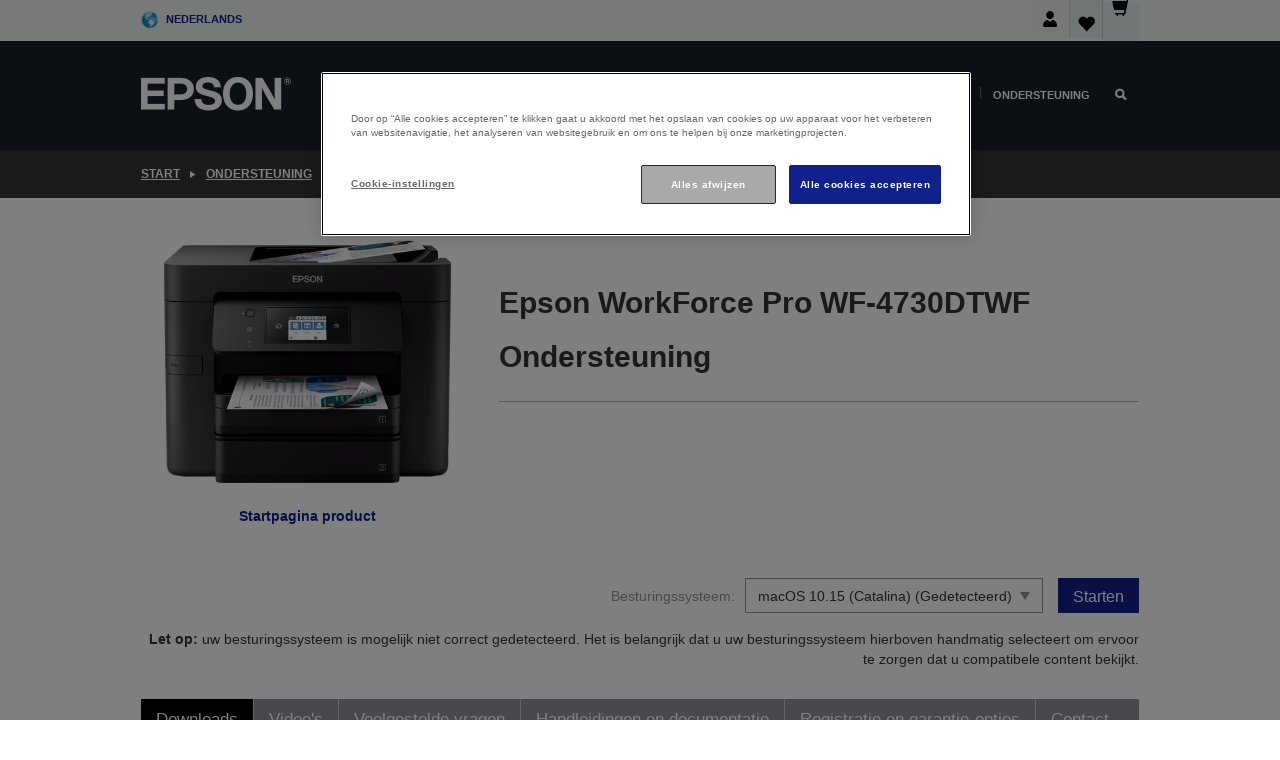

--- FILE ---
content_type: text/html; charset=utf-8
request_url: https://www.google.com/recaptcha/api2/anchor?ar=1&k=6LdpFo4aAAAAAITYTG0B3c3toMi9suaL9dfGIncY&co=aHR0cHM6Ly93d3cuZXBzb24uYmU6NDQz&hl=en&v=7gg7H51Q-naNfhmCP3_R47ho&size=invisible&anchor-ms=20000&execute-ms=15000&cb=9ct8ml48wtoq
body_size: 47972
content:
<!DOCTYPE HTML><html dir="ltr" lang="en"><head><meta http-equiv="Content-Type" content="text/html; charset=UTF-8">
<meta http-equiv="X-UA-Compatible" content="IE=edge">
<title>reCAPTCHA</title>
<style type="text/css">
/* cyrillic-ext */
@font-face {
  font-family: 'Roboto';
  font-style: normal;
  font-weight: 400;
  font-stretch: 100%;
  src: url(//fonts.gstatic.com/s/roboto/v48/KFO7CnqEu92Fr1ME7kSn66aGLdTylUAMa3GUBHMdazTgWw.woff2) format('woff2');
  unicode-range: U+0460-052F, U+1C80-1C8A, U+20B4, U+2DE0-2DFF, U+A640-A69F, U+FE2E-FE2F;
}
/* cyrillic */
@font-face {
  font-family: 'Roboto';
  font-style: normal;
  font-weight: 400;
  font-stretch: 100%;
  src: url(//fonts.gstatic.com/s/roboto/v48/KFO7CnqEu92Fr1ME7kSn66aGLdTylUAMa3iUBHMdazTgWw.woff2) format('woff2');
  unicode-range: U+0301, U+0400-045F, U+0490-0491, U+04B0-04B1, U+2116;
}
/* greek-ext */
@font-face {
  font-family: 'Roboto';
  font-style: normal;
  font-weight: 400;
  font-stretch: 100%;
  src: url(//fonts.gstatic.com/s/roboto/v48/KFO7CnqEu92Fr1ME7kSn66aGLdTylUAMa3CUBHMdazTgWw.woff2) format('woff2');
  unicode-range: U+1F00-1FFF;
}
/* greek */
@font-face {
  font-family: 'Roboto';
  font-style: normal;
  font-weight: 400;
  font-stretch: 100%;
  src: url(//fonts.gstatic.com/s/roboto/v48/KFO7CnqEu92Fr1ME7kSn66aGLdTylUAMa3-UBHMdazTgWw.woff2) format('woff2');
  unicode-range: U+0370-0377, U+037A-037F, U+0384-038A, U+038C, U+038E-03A1, U+03A3-03FF;
}
/* math */
@font-face {
  font-family: 'Roboto';
  font-style: normal;
  font-weight: 400;
  font-stretch: 100%;
  src: url(//fonts.gstatic.com/s/roboto/v48/KFO7CnqEu92Fr1ME7kSn66aGLdTylUAMawCUBHMdazTgWw.woff2) format('woff2');
  unicode-range: U+0302-0303, U+0305, U+0307-0308, U+0310, U+0312, U+0315, U+031A, U+0326-0327, U+032C, U+032F-0330, U+0332-0333, U+0338, U+033A, U+0346, U+034D, U+0391-03A1, U+03A3-03A9, U+03B1-03C9, U+03D1, U+03D5-03D6, U+03F0-03F1, U+03F4-03F5, U+2016-2017, U+2034-2038, U+203C, U+2040, U+2043, U+2047, U+2050, U+2057, U+205F, U+2070-2071, U+2074-208E, U+2090-209C, U+20D0-20DC, U+20E1, U+20E5-20EF, U+2100-2112, U+2114-2115, U+2117-2121, U+2123-214F, U+2190, U+2192, U+2194-21AE, U+21B0-21E5, U+21F1-21F2, U+21F4-2211, U+2213-2214, U+2216-22FF, U+2308-230B, U+2310, U+2319, U+231C-2321, U+2336-237A, U+237C, U+2395, U+239B-23B7, U+23D0, U+23DC-23E1, U+2474-2475, U+25AF, U+25B3, U+25B7, U+25BD, U+25C1, U+25CA, U+25CC, U+25FB, U+266D-266F, U+27C0-27FF, U+2900-2AFF, U+2B0E-2B11, U+2B30-2B4C, U+2BFE, U+3030, U+FF5B, U+FF5D, U+1D400-1D7FF, U+1EE00-1EEFF;
}
/* symbols */
@font-face {
  font-family: 'Roboto';
  font-style: normal;
  font-weight: 400;
  font-stretch: 100%;
  src: url(//fonts.gstatic.com/s/roboto/v48/KFO7CnqEu92Fr1ME7kSn66aGLdTylUAMaxKUBHMdazTgWw.woff2) format('woff2');
  unicode-range: U+0001-000C, U+000E-001F, U+007F-009F, U+20DD-20E0, U+20E2-20E4, U+2150-218F, U+2190, U+2192, U+2194-2199, U+21AF, U+21E6-21F0, U+21F3, U+2218-2219, U+2299, U+22C4-22C6, U+2300-243F, U+2440-244A, U+2460-24FF, U+25A0-27BF, U+2800-28FF, U+2921-2922, U+2981, U+29BF, U+29EB, U+2B00-2BFF, U+4DC0-4DFF, U+FFF9-FFFB, U+10140-1018E, U+10190-1019C, U+101A0, U+101D0-101FD, U+102E0-102FB, U+10E60-10E7E, U+1D2C0-1D2D3, U+1D2E0-1D37F, U+1F000-1F0FF, U+1F100-1F1AD, U+1F1E6-1F1FF, U+1F30D-1F30F, U+1F315, U+1F31C, U+1F31E, U+1F320-1F32C, U+1F336, U+1F378, U+1F37D, U+1F382, U+1F393-1F39F, U+1F3A7-1F3A8, U+1F3AC-1F3AF, U+1F3C2, U+1F3C4-1F3C6, U+1F3CA-1F3CE, U+1F3D4-1F3E0, U+1F3ED, U+1F3F1-1F3F3, U+1F3F5-1F3F7, U+1F408, U+1F415, U+1F41F, U+1F426, U+1F43F, U+1F441-1F442, U+1F444, U+1F446-1F449, U+1F44C-1F44E, U+1F453, U+1F46A, U+1F47D, U+1F4A3, U+1F4B0, U+1F4B3, U+1F4B9, U+1F4BB, U+1F4BF, U+1F4C8-1F4CB, U+1F4D6, U+1F4DA, U+1F4DF, U+1F4E3-1F4E6, U+1F4EA-1F4ED, U+1F4F7, U+1F4F9-1F4FB, U+1F4FD-1F4FE, U+1F503, U+1F507-1F50B, U+1F50D, U+1F512-1F513, U+1F53E-1F54A, U+1F54F-1F5FA, U+1F610, U+1F650-1F67F, U+1F687, U+1F68D, U+1F691, U+1F694, U+1F698, U+1F6AD, U+1F6B2, U+1F6B9-1F6BA, U+1F6BC, U+1F6C6-1F6CF, U+1F6D3-1F6D7, U+1F6E0-1F6EA, U+1F6F0-1F6F3, U+1F6F7-1F6FC, U+1F700-1F7FF, U+1F800-1F80B, U+1F810-1F847, U+1F850-1F859, U+1F860-1F887, U+1F890-1F8AD, U+1F8B0-1F8BB, U+1F8C0-1F8C1, U+1F900-1F90B, U+1F93B, U+1F946, U+1F984, U+1F996, U+1F9E9, U+1FA00-1FA6F, U+1FA70-1FA7C, U+1FA80-1FA89, U+1FA8F-1FAC6, U+1FACE-1FADC, U+1FADF-1FAE9, U+1FAF0-1FAF8, U+1FB00-1FBFF;
}
/* vietnamese */
@font-face {
  font-family: 'Roboto';
  font-style: normal;
  font-weight: 400;
  font-stretch: 100%;
  src: url(//fonts.gstatic.com/s/roboto/v48/KFO7CnqEu92Fr1ME7kSn66aGLdTylUAMa3OUBHMdazTgWw.woff2) format('woff2');
  unicode-range: U+0102-0103, U+0110-0111, U+0128-0129, U+0168-0169, U+01A0-01A1, U+01AF-01B0, U+0300-0301, U+0303-0304, U+0308-0309, U+0323, U+0329, U+1EA0-1EF9, U+20AB;
}
/* latin-ext */
@font-face {
  font-family: 'Roboto';
  font-style: normal;
  font-weight: 400;
  font-stretch: 100%;
  src: url(//fonts.gstatic.com/s/roboto/v48/KFO7CnqEu92Fr1ME7kSn66aGLdTylUAMa3KUBHMdazTgWw.woff2) format('woff2');
  unicode-range: U+0100-02BA, U+02BD-02C5, U+02C7-02CC, U+02CE-02D7, U+02DD-02FF, U+0304, U+0308, U+0329, U+1D00-1DBF, U+1E00-1E9F, U+1EF2-1EFF, U+2020, U+20A0-20AB, U+20AD-20C0, U+2113, U+2C60-2C7F, U+A720-A7FF;
}
/* latin */
@font-face {
  font-family: 'Roboto';
  font-style: normal;
  font-weight: 400;
  font-stretch: 100%;
  src: url(//fonts.gstatic.com/s/roboto/v48/KFO7CnqEu92Fr1ME7kSn66aGLdTylUAMa3yUBHMdazQ.woff2) format('woff2');
  unicode-range: U+0000-00FF, U+0131, U+0152-0153, U+02BB-02BC, U+02C6, U+02DA, U+02DC, U+0304, U+0308, U+0329, U+2000-206F, U+20AC, U+2122, U+2191, U+2193, U+2212, U+2215, U+FEFF, U+FFFD;
}
/* cyrillic-ext */
@font-face {
  font-family: 'Roboto';
  font-style: normal;
  font-weight: 500;
  font-stretch: 100%;
  src: url(//fonts.gstatic.com/s/roboto/v48/KFO7CnqEu92Fr1ME7kSn66aGLdTylUAMa3GUBHMdazTgWw.woff2) format('woff2');
  unicode-range: U+0460-052F, U+1C80-1C8A, U+20B4, U+2DE0-2DFF, U+A640-A69F, U+FE2E-FE2F;
}
/* cyrillic */
@font-face {
  font-family: 'Roboto';
  font-style: normal;
  font-weight: 500;
  font-stretch: 100%;
  src: url(//fonts.gstatic.com/s/roboto/v48/KFO7CnqEu92Fr1ME7kSn66aGLdTylUAMa3iUBHMdazTgWw.woff2) format('woff2');
  unicode-range: U+0301, U+0400-045F, U+0490-0491, U+04B0-04B1, U+2116;
}
/* greek-ext */
@font-face {
  font-family: 'Roboto';
  font-style: normal;
  font-weight: 500;
  font-stretch: 100%;
  src: url(//fonts.gstatic.com/s/roboto/v48/KFO7CnqEu92Fr1ME7kSn66aGLdTylUAMa3CUBHMdazTgWw.woff2) format('woff2');
  unicode-range: U+1F00-1FFF;
}
/* greek */
@font-face {
  font-family: 'Roboto';
  font-style: normal;
  font-weight: 500;
  font-stretch: 100%;
  src: url(//fonts.gstatic.com/s/roboto/v48/KFO7CnqEu92Fr1ME7kSn66aGLdTylUAMa3-UBHMdazTgWw.woff2) format('woff2');
  unicode-range: U+0370-0377, U+037A-037F, U+0384-038A, U+038C, U+038E-03A1, U+03A3-03FF;
}
/* math */
@font-face {
  font-family: 'Roboto';
  font-style: normal;
  font-weight: 500;
  font-stretch: 100%;
  src: url(//fonts.gstatic.com/s/roboto/v48/KFO7CnqEu92Fr1ME7kSn66aGLdTylUAMawCUBHMdazTgWw.woff2) format('woff2');
  unicode-range: U+0302-0303, U+0305, U+0307-0308, U+0310, U+0312, U+0315, U+031A, U+0326-0327, U+032C, U+032F-0330, U+0332-0333, U+0338, U+033A, U+0346, U+034D, U+0391-03A1, U+03A3-03A9, U+03B1-03C9, U+03D1, U+03D5-03D6, U+03F0-03F1, U+03F4-03F5, U+2016-2017, U+2034-2038, U+203C, U+2040, U+2043, U+2047, U+2050, U+2057, U+205F, U+2070-2071, U+2074-208E, U+2090-209C, U+20D0-20DC, U+20E1, U+20E5-20EF, U+2100-2112, U+2114-2115, U+2117-2121, U+2123-214F, U+2190, U+2192, U+2194-21AE, U+21B0-21E5, U+21F1-21F2, U+21F4-2211, U+2213-2214, U+2216-22FF, U+2308-230B, U+2310, U+2319, U+231C-2321, U+2336-237A, U+237C, U+2395, U+239B-23B7, U+23D0, U+23DC-23E1, U+2474-2475, U+25AF, U+25B3, U+25B7, U+25BD, U+25C1, U+25CA, U+25CC, U+25FB, U+266D-266F, U+27C0-27FF, U+2900-2AFF, U+2B0E-2B11, U+2B30-2B4C, U+2BFE, U+3030, U+FF5B, U+FF5D, U+1D400-1D7FF, U+1EE00-1EEFF;
}
/* symbols */
@font-face {
  font-family: 'Roboto';
  font-style: normal;
  font-weight: 500;
  font-stretch: 100%;
  src: url(//fonts.gstatic.com/s/roboto/v48/KFO7CnqEu92Fr1ME7kSn66aGLdTylUAMaxKUBHMdazTgWw.woff2) format('woff2');
  unicode-range: U+0001-000C, U+000E-001F, U+007F-009F, U+20DD-20E0, U+20E2-20E4, U+2150-218F, U+2190, U+2192, U+2194-2199, U+21AF, U+21E6-21F0, U+21F3, U+2218-2219, U+2299, U+22C4-22C6, U+2300-243F, U+2440-244A, U+2460-24FF, U+25A0-27BF, U+2800-28FF, U+2921-2922, U+2981, U+29BF, U+29EB, U+2B00-2BFF, U+4DC0-4DFF, U+FFF9-FFFB, U+10140-1018E, U+10190-1019C, U+101A0, U+101D0-101FD, U+102E0-102FB, U+10E60-10E7E, U+1D2C0-1D2D3, U+1D2E0-1D37F, U+1F000-1F0FF, U+1F100-1F1AD, U+1F1E6-1F1FF, U+1F30D-1F30F, U+1F315, U+1F31C, U+1F31E, U+1F320-1F32C, U+1F336, U+1F378, U+1F37D, U+1F382, U+1F393-1F39F, U+1F3A7-1F3A8, U+1F3AC-1F3AF, U+1F3C2, U+1F3C4-1F3C6, U+1F3CA-1F3CE, U+1F3D4-1F3E0, U+1F3ED, U+1F3F1-1F3F3, U+1F3F5-1F3F7, U+1F408, U+1F415, U+1F41F, U+1F426, U+1F43F, U+1F441-1F442, U+1F444, U+1F446-1F449, U+1F44C-1F44E, U+1F453, U+1F46A, U+1F47D, U+1F4A3, U+1F4B0, U+1F4B3, U+1F4B9, U+1F4BB, U+1F4BF, U+1F4C8-1F4CB, U+1F4D6, U+1F4DA, U+1F4DF, U+1F4E3-1F4E6, U+1F4EA-1F4ED, U+1F4F7, U+1F4F9-1F4FB, U+1F4FD-1F4FE, U+1F503, U+1F507-1F50B, U+1F50D, U+1F512-1F513, U+1F53E-1F54A, U+1F54F-1F5FA, U+1F610, U+1F650-1F67F, U+1F687, U+1F68D, U+1F691, U+1F694, U+1F698, U+1F6AD, U+1F6B2, U+1F6B9-1F6BA, U+1F6BC, U+1F6C6-1F6CF, U+1F6D3-1F6D7, U+1F6E0-1F6EA, U+1F6F0-1F6F3, U+1F6F7-1F6FC, U+1F700-1F7FF, U+1F800-1F80B, U+1F810-1F847, U+1F850-1F859, U+1F860-1F887, U+1F890-1F8AD, U+1F8B0-1F8BB, U+1F8C0-1F8C1, U+1F900-1F90B, U+1F93B, U+1F946, U+1F984, U+1F996, U+1F9E9, U+1FA00-1FA6F, U+1FA70-1FA7C, U+1FA80-1FA89, U+1FA8F-1FAC6, U+1FACE-1FADC, U+1FADF-1FAE9, U+1FAF0-1FAF8, U+1FB00-1FBFF;
}
/* vietnamese */
@font-face {
  font-family: 'Roboto';
  font-style: normal;
  font-weight: 500;
  font-stretch: 100%;
  src: url(//fonts.gstatic.com/s/roboto/v48/KFO7CnqEu92Fr1ME7kSn66aGLdTylUAMa3OUBHMdazTgWw.woff2) format('woff2');
  unicode-range: U+0102-0103, U+0110-0111, U+0128-0129, U+0168-0169, U+01A0-01A1, U+01AF-01B0, U+0300-0301, U+0303-0304, U+0308-0309, U+0323, U+0329, U+1EA0-1EF9, U+20AB;
}
/* latin-ext */
@font-face {
  font-family: 'Roboto';
  font-style: normal;
  font-weight: 500;
  font-stretch: 100%;
  src: url(//fonts.gstatic.com/s/roboto/v48/KFO7CnqEu92Fr1ME7kSn66aGLdTylUAMa3KUBHMdazTgWw.woff2) format('woff2');
  unicode-range: U+0100-02BA, U+02BD-02C5, U+02C7-02CC, U+02CE-02D7, U+02DD-02FF, U+0304, U+0308, U+0329, U+1D00-1DBF, U+1E00-1E9F, U+1EF2-1EFF, U+2020, U+20A0-20AB, U+20AD-20C0, U+2113, U+2C60-2C7F, U+A720-A7FF;
}
/* latin */
@font-face {
  font-family: 'Roboto';
  font-style: normal;
  font-weight: 500;
  font-stretch: 100%;
  src: url(//fonts.gstatic.com/s/roboto/v48/KFO7CnqEu92Fr1ME7kSn66aGLdTylUAMa3yUBHMdazQ.woff2) format('woff2');
  unicode-range: U+0000-00FF, U+0131, U+0152-0153, U+02BB-02BC, U+02C6, U+02DA, U+02DC, U+0304, U+0308, U+0329, U+2000-206F, U+20AC, U+2122, U+2191, U+2193, U+2212, U+2215, U+FEFF, U+FFFD;
}
/* cyrillic-ext */
@font-face {
  font-family: 'Roboto';
  font-style: normal;
  font-weight: 900;
  font-stretch: 100%;
  src: url(//fonts.gstatic.com/s/roboto/v48/KFO7CnqEu92Fr1ME7kSn66aGLdTylUAMa3GUBHMdazTgWw.woff2) format('woff2');
  unicode-range: U+0460-052F, U+1C80-1C8A, U+20B4, U+2DE0-2DFF, U+A640-A69F, U+FE2E-FE2F;
}
/* cyrillic */
@font-face {
  font-family: 'Roboto';
  font-style: normal;
  font-weight: 900;
  font-stretch: 100%;
  src: url(//fonts.gstatic.com/s/roboto/v48/KFO7CnqEu92Fr1ME7kSn66aGLdTylUAMa3iUBHMdazTgWw.woff2) format('woff2');
  unicode-range: U+0301, U+0400-045F, U+0490-0491, U+04B0-04B1, U+2116;
}
/* greek-ext */
@font-face {
  font-family: 'Roboto';
  font-style: normal;
  font-weight: 900;
  font-stretch: 100%;
  src: url(//fonts.gstatic.com/s/roboto/v48/KFO7CnqEu92Fr1ME7kSn66aGLdTylUAMa3CUBHMdazTgWw.woff2) format('woff2');
  unicode-range: U+1F00-1FFF;
}
/* greek */
@font-face {
  font-family: 'Roboto';
  font-style: normal;
  font-weight: 900;
  font-stretch: 100%;
  src: url(//fonts.gstatic.com/s/roboto/v48/KFO7CnqEu92Fr1ME7kSn66aGLdTylUAMa3-UBHMdazTgWw.woff2) format('woff2');
  unicode-range: U+0370-0377, U+037A-037F, U+0384-038A, U+038C, U+038E-03A1, U+03A3-03FF;
}
/* math */
@font-face {
  font-family: 'Roboto';
  font-style: normal;
  font-weight: 900;
  font-stretch: 100%;
  src: url(//fonts.gstatic.com/s/roboto/v48/KFO7CnqEu92Fr1ME7kSn66aGLdTylUAMawCUBHMdazTgWw.woff2) format('woff2');
  unicode-range: U+0302-0303, U+0305, U+0307-0308, U+0310, U+0312, U+0315, U+031A, U+0326-0327, U+032C, U+032F-0330, U+0332-0333, U+0338, U+033A, U+0346, U+034D, U+0391-03A1, U+03A3-03A9, U+03B1-03C9, U+03D1, U+03D5-03D6, U+03F0-03F1, U+03F4-03F5, U+2016-2017, U+2034-2038, U+203C, U+2040, U+2043, U+2047, U+2050, U+2057, U+205F, U+2070-2071, U+2074-208E, U+2090-209C, U+20D0-20DC, U+20E1, U+20E5-20EF, U+2100-2112, U+2114-2115, U+2117-2121, U+2123-214F, U+2190, U+2192, U+2194-21AE, U+21B0-21E5, U+21F1-21F2, U+21F4-2211, U+2213-2214, U+2216-22FF, U+2308-230B, U+2310, U+2319, U+231C-2321, U+2336-237A, U+237C, U+2395, U+239B-23B7, U+23D0, U+23DC-23E1, U+2474-2475, U+25AF, U+25B3, U+25B7, U+25BD, U+25C1, U+25CA, U+25CC, U+25FB, U+266D-266F, U+27C0-27FF, U+2900-2AFF, U+2B0E-2B11, U+2B30-2B4C, U+2BFE, U+3030, U+FF5B, U+FF5D, U+1D400-1D7FF, U+1EE00-1EEFF;
}
/* symbols */
@font-face {
  font-family: 'Roboto';
  font-style: normal;
  font-weight: 900;
  font-stretch: 100%;
  src: url(//fonts.gstatic.com/s/roboto/v48/KFO7CnqEu92Fr1ME7kSn66aGLdTylUAMaxKUBHMdazTgWw.woff2) format('woff2');
  unicode-range: U+0001-000C, U+000E-001F, U+007F-009F, U+20DD-20E0, U+20E2-20E4, U+2150-218F, U+2190, U+2192, U+2194-2199, U+21AF, U+21E6-21F0, U+21F3, U+2218-2219, U+2299, U+22C4-22C6, U+2300-243F, U+2440-244A, U+2460-24FF, U+25A0-27BF, U+2800-28FF, U+2921-2922, U+2981, U+29BF, U+29EB, U+2B00-2BFF, U+4DC0-4DFF, U+FFF9-FFFB, U+10140-1018E, U+10190-1019C, U+101A0, U+101D0-101FD, U+102E0-102FB, U+10E60-10E7E, U+1D2C0-1D2D3, U+1D2E0-1D37F, U+1F000-1F0FF, U+1F100-1F1AD, U+1F1E6-1F1FF, U+1F30D-1F30F, U+1F315, U+1F31C, U+1F31E, U+1F320-1F32C, U+1F336, U+1F378, U+1F37D, U+1F382, U+1F393-1F39F, U+1F3A7-1F3A8, U+1F3AC-1F3AF, U+1F3C2, U+1F3C4-1F3C6, U+1F3CA-1F3CE, U+1F3D4-1F3E0, U+1F3ED, U+1F3F1-1F3F3, U+1F3F5-1F3F7, U+1F408, U+1F415, U+1F41F, U+1F426, U+1F43F, U+1F441-1F442, U+1F444, U+1F446-1F449, U+1F44C-1F44E, U+1F453, U+1F46A, U+1F47D, U+1F4A3, U+1F4B0, U+1F4B3, U+1F4B9, U+1F4BB, U+1F4BF, U+1F4C8-1F4CB, U+1F4D6, U+1F4DA, U+1F4DF, U+1F4E3-1F4E6, U+1F4EA-1F4ED, U+1F4F7, U+1F4F9-1F4FB, U+1F4FD-1F4FE, U+1F503, U+1F507-1F50B, U+1F50D, U+1F512-1F513, U+1F53E-1F54A, U+1F54F-1F5FA, U+1F610, U+1F650-1F67F, U+1F687, U+1F68D, U+1F691, U+1F694, U+1F698, U+1F6AD, U+1F6B2, U+1F6B9-1F6BA, U+1F6BC, U+1F6C6-1F6CF, U+1F6D3-1F6D7, U+1F6E0-1F6EA, U+1F6F0-1F6F3, U+1F6F7-1F6FC, U+1F700-1F7FF, U+1F800-1F80B, U+1F810-1F847, U+1F850-1F859, U+1F860-1F887, U+1F890-1F8AD, U+1F8B0-1F8BB, U+1F8C0-1F8C1, U+1F900-1F90B, U+1F93B, U+1F946, U+1F984, U+1F996, U+1F9E9, U+1FA00-1FA6F, U+1FA70-1FA7C, U+1FA80-1FA89, U+1FA8F-1FAC6, U+1FACE-1FADC, U+1FADF-1FAE9, U+1FAF0-1FAF8, U+1FB00-1FBFF;
}
/* vietnamese */
@font-face {
  font-family: 'Roboto';
  font-style: normal;
  font-weight: 900;
  font-stretch: 100%;
  src: url(//fonts.gstatic.com/s/roboto/v48/KFO7CnqEu92Fr1ME7kSn66aGLdTylUAMa3OUBHMdazTgWw.woff2) format('woff2');
  unicode-range: U+0102-0103, U+0110-0111, U+0128-0129, U+0168-0169, U+01A0-01A1, U+01AF-01B0, U+0300-0301, U+0303-0304, U+0308-0309, U+0323, U+0329, U+1EA0-1EF9, U+20AB;
}
/* latin-ext */
@font-face {
  font-family: 'Roboto';
  font-style: normal;
  font-weight: 900;
  font-stretch: 100%;
  src: url(//fonts.gstatic.com/s/roboto/v48/KFO7CnqEu92Fr1ME7kSn66aGLdTylUAMa3KUBHMdazTgWw.woff2) format('woff2');
  unicode-range: U+0100-02BA, U+02BD-02C5, U+02C7-02CC, U+02CE-02D7, U+02DD-02FF, U+0304, U+0308, U+0329, U+1D00-1DBF, U+1E00-1E9F, U+1EF2-1EFF, U+2020, U+20A0-20AB, U+20AD-20C0, U+2113, U+2C60-2C7F, U+A720-A7FF;
}
/* latin */
@font-face {
  font-family: 'Roboto';
  font-style: normal;
  font-weight: 900;
  font-stretch: 100%;
  src: url(//fonts.gstatic.com/s/roboto/v48/KFO7CnqEu92Fr1ME7kSn66aGLdTylUAMa3yUBHMdazQ.woff2) format('woff2');
  unicode-range: U+0000-00FF, U+0131, U+0152-0153, U+02BB-02BC, U+02C6, U+02DA, U+02DC, U+0304, U+0308, U+0329, U+2000-206F, U+20AC, U+2122, U+2191, U+2193, U+2212, U+2215, U+FEFF, U+FFFD;
}

</style>
<link rel="stylesheet" type="text/css" href="https://www.gstatic.com/recaptcha/releases/7gg7H51Q-naNfhmCP3_R47ho/styles__ltr.css">
<script nonce="LR-Qj16dOXJmbD5Cdqmzzg" type="text/javascript">window['__recaptcha_api'] = 'https://www.google.com/recaptcha/api2/';</script>
<script type="text/javascript" src="https://www.gstatic.com/recaptcha/releases/7gg7H51Q-naNfhmCP3_R47ho/recaptcha__en.js" nonce="LR-Qj16dOXJmbD5Cdqmzzg">
      
    </script></head>
<body><div id="rc-anchor-alert" class="rc-anchor-alert"></div>
<input type="hidden" id="recaptcha-token" value="[base64]">
<script type="text/javascript" nonce="LR-Qj16dOXJmbD5Cdqmzzg">
      recaptcha.anchor.Main.init("[\x22ainput\x22,[\x22bgdata\x22,\x22\x22,\[base64]/[base64]/[base64]/[base64]/[base64]/[base64]/[base64]/[base64]/[base64]/[base64]\\u003d\x22,\[base64]\\u003d\\u003d\x22,\x22RsKDfUbCiipawoJFw7rCh2RWUiRHw7XCk2Aswrt1A8OPHsOeBSgFMSBqwrHCnWB3wojCgVfCu2PDkcK2XXrCkE9WOsOlw7F+w5ooHsOxLFsYRsOLbcKYw6xrw4cvNipxa8O1w6/CjcOxL8KTAi/CqsKZG8KMwp3Di8Ofw4YYw6HDrMO2wqp2HCoxwr/DpsOnTVbDn8O8TcOXwpU0UMObU1NZUQzDm8K7bcKkwqfCkMOpWm/CgRvDlWnCpxpyX8OAA8OrwozDj8O6wpVewqp+dnhuDcOUwo0RLcObSwPCucKEbkLDtg0HVF1eNVzCgMKewpQvAybCicKCWVTDjg/[base64]/DEvCocKvw6MSw5xew480IMKkw419w4N/NgPDux7CkMKFw6Utw4gow53Cj8KQD8KbXwjDksOCFsOLCXrCmsKADhDDtmV0fRPDsxHDu1kke8OFGcKawrPDssK0QcKkwro7w5Q6UmE3wqEhw5DCi8OrYsKLw5k4wrY9A8KdwqXCjcOjwo0SHcKrw7Rmwp3CsULCtsO5w7nCscK/[base64]/DkH/DjMKJS8Osw4wmdsOba8O5w7xVw7MkwovCsMKVRC7DqjjCjxA0wqrCilvCi8O/dcOIwoQ7csK4IAJ5w54rasOcBAAyXUlJwonCr8Kuw5nDjWAiYsKcwrZDBGDDrRAxWsOffsK1wrtewrVIw5VcwrLDhMK/FMO5dcKFwpDDq2TDvGQ0wobCjMK2D8OJZ8KgfsONdMOnFcK2RcOcCQF3ecOMDj5BT3UgwqlJG8O4wobClcOKwqbCkHLDijzDiMOlZMK9YE9qwpAQFBpMLcKww6YFB8Oqw7zCiMOhdEo5c8KNwp/ChWBJwpjCkFrCsQcfw6xUCD4qw63DnVNtRn3CizBlw4XCuinCkEg1w55DOMO0w7/DgjHDg8KKw7oUwr/CoU8TwpFKb8OPSMK/cMKtYF/Dpyl5IXEWEcOoMiwvw5jCvRzDssKHw7fCncKiexgAw75Aw493XHMyw6nDoGfChsKBCnzCiGLCk0/[base64]/Cn8KywrUOw65nw6/Cs2wFw5TCiX7DhsKwwp/ChAnDlAvCjcKeA2BIPcO5wo53wqvCiMOtwp8qwoh/w4sqTsOCwrbDtsKrDHvCjcOKw600w5zDkT8Fw7fCjcKLIl4NBRLCoDYTYcOBCl/[base64]/Ch8Kpw4XCscOLwp/CiVMXwp3Cpj/ChMOnFFxZaxomwqfCv8ORw6XCtMK3w7QzXCBze1QgwqXCuXPCrErCrMO2w73DiMKLZFLDpEfCs8Omw6HCmsKvwrEqNz/CoCk5MRbCisOYLk7CnFDCrMO/wr3CklgVTxpQw67Dl0PCkDhJE2Vpw4HDoxZmZ2RmFsOcQcOMHAPDrcKEWsK5w4okZE9bwprCpsOHC8KlGwNSIsOnw5TCvy7CvGwDwrDDuMOswqfCr8K4w4DCmMKHw759w7HCo8KKOsKhwonCuBB9wqk/S0LCo8KJw5bCj8KEBMOwUl7DpsOZcBvDv2TDhcKdw7lpIsKfw53DlGXCmMKBWBl2PMKvR8OQwobDnsKjwpQ2wrrDg28Fw4nDtsKkw5p/P8OufsKYalrCtcOcUsK7wrxYJE8+Y8KEw51fwp8mKMKGCcKcw77DgA3Cm8KbUMOjSnHDvMOTOcK/NcKcwpdQwpfChcO9Vw4GccOvQSQpw7FKw6FTfwgNdMO9TjhSZsOVZCvDu23CqMOzw7Vuw6rCvsKuw7XCr8KWRF0Gwq4YScKqBzzDm8KgwrtwYVpHwofCvB/DtSkEccODwrBRw7xaQMKlSsOPwpvDg084diVIcmzDnkbCtXfChcOFwrjDgsKOAMK2AFEXwoPDhzwuNcK9w7PCkF8qKWXCoQ5owoBrCMK0WznDkcOvUMKaaT1jYSYwB8OCNwPCk8Oew6kADVwSwpzCuGQZwqHCrsO5bDwyQR9NwolOwpXCksOPw6/CrxPDqcOgLcOnw5HCtwzDlGzDjlpGcsOXDTbDmcKcRMOpwqNLwrLCqQPCtcKcw4BDw5Bfw73CsW5JFsK0DCJ5wpFQw5NDwoXCugsCVcKxw5pKwovDocOxw73Clw14UijDocK/[base64]/w70COFHDsMOtwpgnIUZZw7J2fV/CkcOwwp/[base64]/CpsO5wqtPVMOrwqbCrcKobMKNwr5nw7PCumrDosO6WsOrwo5uwrUZThwPw4HCgcOIZBdywpVpw4/Cj1Zsw5gGLhMew7AMw5vDrsKNPUduXCjDqcKawrVnQ8K9wpPDvsO1HsKlQ8OODcK9JzfChMKuwrHDmcOuCRcLbnLCjXdgw5DCnQzCtcOJDMOlJcOYeEJ6J8KUwq/Dr8K7w41uNcO8UsKyesO7BMKWwqgEwoxQw7HCrmI4woXDqFw3wrTCpBdOw6/DqkR5bV8tRMOrw49XP8OXIcOxOcKFBcOUQDJ0wo5gVyPDn8Oow7PCklrCpA8Jw7RvG8OBDMKswrLDuHNNccO4w6DClGJ0woDCisK1w6Vqw7XDlsKHImrChcOrVH0iw4fCkcKyw7wEwr83w7jDoxljwqPDml55w7/CmMOUAMKDw4QFR8Kwwqpgw7Nsw6rCj8OYwpQxHMO9wrjDg8K5w58vwrfDsMKnwp/[base64]/woHDgGDDt8Odwp1Iw4NVA8O/NMKswpfDvcKVZzTCusO6w7fCk8O0KC7Chn7DmQlOwrUgwpDCmcK6R0/Dmj/CkcOFMwPCqsO4wqZ0CsOpw7Yxw6EERSd+ccOIGzrCssOgw7pHw5fCocOWw78JHQ7DkknCvFJSw6s5wrQaMVk9w6VAJBXDtQhRw5fDgsKwDw1WwrJMw7EEwqLDlQ/CgDPCq8OHw7TDmcKjdAxHasKqwqTDizDCpSUWP8OJEsOuw5FUAcOLwoXCncKCwrfDrMOzMh1ec0LDq3HCisO6wpvClhUuw4jCocOAIUnDncKlU8OqZsOLwp/DmXLCviNmMW/Cs2gZwprCuSx+S8KxGcK6SHLDpGnCsk1IZMO4IsOiwr/[base64]/CkMOJT3vCt2PDjztrK8Kpw7oAw6PCmsKVaA57AFQ9MsOMw7TCr8OtwrTDpE5iw5VjTUjClMOQIXHDgcOJwocIIMOSwpjCpzIMAMKjNW/Dlg3DhsKDWGwRw5JwfEXDmx0Kwp/[base64]/Fi7Cg8O6TiQfw5XDik/[base64]/wqNuwojDnUTDrMK8AsK1woVxw6NQw5vCnnkow4zDpnXCoMOtw7wrYyh5worDh0N9w75TfsK+wqDCvQgnwoTCmsKsEsKAPxDCg3LCt3d9wqlywqoHVsOCQmwqwoDCl8OMw4LDnsOAwpfDiMOZIMKsaMOfwr/CtMKFworDjMKRN8OowoE+wqlTUcOfw5rCssO0w6zDkcKew5LCmFRdwrTCvCQQGHnDt3LCsihWwpTCpcOwHMOJwrvCksOMw7ETDhXCljfChsOvwrbCow9Kwrg7c8Kyw7LCuMKnwpzClMKJBsKFJMKXw5/Dj8Oaw7nCixjCm30+w4nCqRzCj1Jnw4rCvxBHwofDhENIwqPCq3/DlVvDj8KKJMOrF8K8c8KBw68qwqrDulfCtsOqw7kHw5g3ZAoIwq9YEWtrw6s4wpNrw6E9w4fDgcOuYcOCw5bDlcKLIsKiB29tIcKuEQ3Dq0TDiSbCn8KlWsOqH8OQwq4Rw6bChGTCrsO8wpnDgcOveGZJwq01wpvDisOlw494GzU/[base64]/CqsOewp3DgQLDlcKYNG/[base64]/Dok3DsD3DsBVnwoJIBkDCusOkw6PCqsKRw6bChMKhfcK8U8Onw4XCpxjCn8KQwpxrwoXCiGRbw47DusK/BGYBwqfCvw3DtgDCn8KjwqDCvWsWwqBRwovCuMOXJ8OLWcO+UkVoJw8ydMKRwrIfw7M8YwoSY8OEIVkjOgXDqz0gX8K3dE05HsKeckbCn2vDmSMdw688wojCr8OTw59/wpPDlWEsEBVKwpHCmcOUwrHCg1PDtz/DisO1wqlLwrrDgA9Sw7bDvTHDm8Kcw7DDq3ETwpwEw513w5/DnUPCqVDDunPDkcKkLDjDgsKnwrvDkVV3wqM2PcKLw49OZcKidsOSw7/CvMOILAnDjsKkw4Bkw5xLw7bCoi5NV2nDl8O/wqjDhSlzFMOuwo3CscOGbWrDtsOBw4V6asKtw6ExPMKSw5cUIsOuCg3Cu8KhF8KZa0zDqVNnwr4wYnnCgMKmw5HDocOuwpjDicOGfAgfw5vDjcOzwrMKVSvDkMOuPUbDl8O6FmzChsOmwodWQMO9MsKowp8PGizDjMKNw73DnTfCvMK0w6/[base64]/Dl8OWw7fDn0onwprChsKjN8O1GcOQVlR2DsK1Q21uNAzCoWk3w4BeJBtcOsOUw53Do3/[base64]/CgsOrbzBJw6dCwoBiSAVLeGExw53DlcKJwr9xw5UoD28nXcKMJ1JcI8K2w5nCrcKoXsOQUcOUw4jCtsKFHMODEMKCwpAPw7AUw5HCnMKPw4pnwpNow7DDsMKBfcKjeMOCfCbDicOOw7cJIQbCp8OSQi7DqiDDrDHCglwrLDfCuQ3Dq1F/HEZPZcOKR8O/[base64]/ScKtLxItw4DDsQIOw6LCpSTDksKOw71mUgDDpMKiHMOcHMO3N8KaXiISwo4mw4jDqAHDpMOaTW3CgMK2w5PDvcKaKMO9F2gQScOFw5bDq1s7S3dQwqXDmMOkZsO6bV8mHMO6wpbCgcKMwo5Owo/DssKRcXDDh3xDIA8zYsKTw7BzwqfCvWrDtsOXVMOvdsOIHApewoZHVANpQVpkwpwsw6fDpsKAPcKJwoDDjxzCqsOUBMKNw5NBw6hew6x3URtpbQvDuBJzcsK3wqpBaCnDqcOyfEVjw5ZxVcOoL8OrZw4Fw6w/J8Oqw4nCgMKvfB/Cl8OhN3wlw5QlXTlVR8Kjwq7DpVF+M8OZw47CmcKzwp7DkjjCo8Oew5nDqsOzc8OnwpvDs8OcN8KDwrXCssOzw7U0fMOFwro8w7/CiClmwrAFw4QLwq0CRhfCkBhpw7M2RMOfZsOcX8K1wrVvSMOGBMKyw7XCg8ObYMOZw6jCtEwBcSTCmHzDiwLCrcKYwrlNw70Cw447NcKZwo1PwpxjEELChcOSwpbCicODwp/DvsOrwqXCmmrCrMKNw6ELw7Nww5LCjUvCixnClDkoRcKjw5NBw4LDvzrDgHbCtBMqLULDvmLDjycUw58mZFnDssObw5PDtcOZwpFjA8OsAcO5JMORc8Kxwogew7BqE8KRw6pcwobDmFA5DMOgBcONN8KlBh3ChcK/[base64]/ClD4Fw5YMwqImc0jDl8KccBLDpkJeRsOdw6QiaVDCqXHDpcKkwp3DqgzCqcKKw6pRwr/CgioxAGg1I0czw6A8w6fCjyfClBvDhF1lw78/FWIMZxfDm8O3PcO9w6MIUTtUYCbDuMKuWx5GQEkqX8OZT8OWAC94ah/[base64]/Diz0IwqzDnk1AecOMwqBOGgnDg3o0w5zDl8OLwpEKwrBPwo3DgMO/wqRqDkvCsBpdwp51w73CocOVb8Orw73DlsKwVR1fw58CFsO7XR/Cpi4qVFvCusO4Z2HDsMOiw4zDjgIDwqXDpcO/[base64]/CvjTCn8KOUMOpayXCuMOcHcKvD8KPLRHDhMKuwqfDjVhJLcOdEcK+w6LDrT3Di8OTwrjCosK8asKKw6TCucOQw6/[base64]/QMOQLXsJehbCmsO/w7UHHHbDiFTChk7CvMOBA8O1w4IUYsOnw7PDuH3DlCbCuiDCv8KRDEsewp5mwoPCiWrDvhM+w7ESARElfsK0LsOTw5bCusOtflvDl8KVRMOdwoFWesKIw6Myw4/DkBojZMKpYjx9SMO0w5Fmw53CmDzCilIsGiTDkMK/wr0HwoLCnFzCpsKbwrtcw4x9DgnCrg1AwojCisKHPMKgw4hsw40VXMOcZFYIw4DCkwrDucOnwpkwfkp2YUXCiVDCjAApwqzDuUTCg8OrUXnCisOKDj7CgcKGU1VIw7rDm8Oowq3DucOZEV0YQcKYw4ZILFh8wr5/L8KUc8Oiw6F0fcOzAx4pUsO7EcK8w6DClMOrw6sVbsK2BhnCncO7Ix7DssK/[base64]/CgRo+GMKfw7IxeMKAwoPChsOSLMKyWUnCosO/MQTCt8K/EsOcw7fCkV3CtsKVwoPDrVzCn1PCvQrDl2oiwo5UwoUjS8OCw6UqHD4lw7/[base64]/w6MDBil4wq3CucOFcsKLLMOmwprDq8Kmw7zCnRTDs3YjXMOCcsKZZMOHNMORJMKFw786w6Fywq/[base64]/DuxzDqGYfwr3CuMOIVAshcMOXwqTCllcIwpAXYsOaw4vChMORwqLCkF/CgV8beAMiXsKQUsKgXcKTVcOXwq4/w41Lw55VaMO/w7YMIMOEVTBZVcOiw4kSw6rDgFADUwIVw79Dwr3DsBRbwpHDoMKFbAY0OsKfAH3CkxTCicKtWMO7LUvCtT/Cj8OKbsKrwqtawp/Cv8KIKGvCmcObeFtCwr1aez7DgHbDmwfDnkPCukhow6wEw6hXw4ZQw4kfw5/[base64]/DuEYgw7kLw4tXw4TCjE/Cm8K5fQQ/WcKhP1MOIEDDhAhPK8K6w4MWT8KKW3HDkDkWPizDosKmw4TDqsKswp3DtkLDusONJEPCs8KMw5rDvcOQwoJMA1FHw7dtCsOEw49ow6kqMcKlLivDhMK0w6PDmMKNwqXDsApgw6ICP8Oow53Duy/DjcOVAMOww51twp4nwodzwodRY3rDlVIjw6kla8Oyw65BJsOgasOEbRNdw5vCqwfChXzDnF3DtU7DlF/Ch3kGagrCuGPDoHNNb8OcwqQFw5VEwpo/wpUSw5RiZMKkBz3DlVdaCMKfw4MVfBB0wp1ZKMKLw7low4LCkMOvwqtdUcONwoooLsKuw6XDg8K5w67ClRRqwr/CqTBiHsKGKsK3asKkw5Qfwrkgw4QgFFbCpcOKL0vCjcK2Anh0w7/[base64]/Cu3JMw4dbw54yb8KuwonCqR3Dl1MaO3tkwofDvQnDhHfDhAV3wr7Dig3CrwFsw7F+w5XDiSbCksKQdcKlwrXDm8OLw4YyHGJxw6s4asKDworCnTLCoMOVw5VMwojCk8K1w5fClxZFwpTCliVHOcOfBgZ/[base64]/[base64]/CsAARwoV1RjXDhcOFw5kLOHLDpx3Do8OqNB/DtsKUGEFDFMKSNwRuw6jCh8OSbzhVw71xHnkNw40/WD/DnMKGw6IVZMKbwoXCicOWEBvCvsOtw4LDqzPDnMKow4A3w7MgJVbCuMOrOMKCfyjCq8K3P1vCj8OhwrROTxQUw4c9M2MmbMOCwoskwofCv8Ouw5R2FxvCqm0nwrAKwolVw58Ewr0nwo3CgcKrw61XJsORJQrDucOqwrtywobCnS/DrMOuw6giY2lTw73DmMK9w4BtKCxUw5DDlEHDo8OWWsKJwrnDsFFxw5Row5gtw7jCqcO4w5UBNWrDuyHDtgbCmsKAd8KhwosKw6vDmMObP1vDsWLCgDLDjVzCuMOUQ8Ohb8Kmdn/DocK/[base64]/DhcO/LA1dYnJlFhZzMVTCjcOKWmpaw7hAwrEAJRh9wqrDo8OGUEwsYsKSWHVCfXAyfMO4JsOdCcKGW8KHwpAtw7FlwoY4wqQ7w41sYyszHklzwrsWdz3DtsKNw6BHwonCoVbDlyTDgMOKw4HCkTjCiMOwY8K0w4gFwoHCn1U4BCY/G8KcaRkLDsKHNcOgQF/CnhPDnMOyCgxmwqAow59nwr/DrcOoXFUVZcKwwrbCgyTDpHrCssKNw4zDhkJVTnBzwqR7wo/CuUfDgUHDsw1LwrfChWrDnn7CvCPDqMOLw4w8w4B+D1nDg8Kuw5JAw4J8CMOtw7nCvMO0wqXCuyh4wqDClcK4BcKGwrbDjMOBw71/w4jDncKQw5UFwrfCk8OBw7hVw5TCuzELwpDCnMOSw4hjwoZWw4UoA8O6WSHDnm3Cs8KYwogFwq/[base64]/w43Dl8OEw6LClggLwp1HcTMCw5hOw4DCnRlDwoRWZ8O5woPCosO8w74Sw59yBMOAwoDDuMKnIcOfwoDDpnDDhgLCo8OIwo3Cl0gNbBdKwrHCjQfDr8KXUDrCrjUQw7PDgQnDv3I4w64Owq3DscO+woF1wrXCrQ/Co8O8wqI9JDAxwq0NO8KSw7HCgVTDgFLDiQTCm8OIw4JRwo/[base64]/CuMKBScOcDGxkPsOVWTJRwosNwpQdw5Jaw6wzw7FwRMODw7s0w4jDs8KPw6EAwpLCpF8eL8OgasOPB8OPw4/[base64]/Cv1lKw44Rw7TCssKjw4BZBMODwpwOQTnChMOXw49vKBjDg1gtw7XCkMOWw6rCtjXDi1nDjcKBwos0wrU/bjIpw7LCoiPDtsKxwoBmw7/Ct8OqYMOQwrZkwo5kwpbDlHvDucOlOCPDjMO6wpzDm8OiAsKYw4FJw6kzUWJgADd4NVvDp05hwqUmw6DDrMKmw6HDq8K4JsOAwohRYcKwasOlw4rCjlpIIALCgifDh0LDi8Oiw4/[base64]/Dl8Kxw6nDqATDnETCgcKBw68Pw6/DpktALMOvw6sgw7LCmTDClAbDrsOCwrHCmgnCssOJwp7Dm0PDosOLwpXCtMKkwpPDtVMsfcOIw6Y7w7nCnMOsYG3CoMOjRXzDrC/CjAMgwprDoB3DlFLDjsKSNEvCrsOEw4YuRsOPHwQuYi/DkhVrwqlRE0TDmkrCvMK1w4E1w4dow4dLJsOMwpxXOsKGwooAf2VEw7LCgcK6F8OvZ2Qbwq1nGsOIwpoiYjNyw5zCm8O0w5wUEn7CgMOeRMOXw4TCi8OSw7LCjW/CgMKANBzDpWvDm2bDry1UE8Oywr7DuCrDonERXlHCrTwzwpTDusOpJwUcw41Qw4lrwojDisO/w4wqwpMHwqzDjsK+A8OyWMKXIsK+wpTDusKywp0SQcO3GUJvw5rDr8KuaERYKUBrQWRXw7jChnEiBAgcFz/[base64]/DmcK3LS4eJsORDXZqwr1NwqvDolE9MsKhw4gtDk10B25xHEAdw6g9RsOuP8OoZjDClsOOVW3DhVzCk8KBZcOLdFAIaMOSw6NGfcKWLQPDmcOdL8K8w5lKwocIWX/DlsKCEcK3SwPCqsKDw6Mow5QSw6zCiMOnwq5rT14tXcKqw6kpb8O0woQ3w55uwpBRCcO/XHfCpsOaIMKAHsOHYkHCnsODwoPDj8O3QVFwwobDsyceJwHCn3TDuSsdw6DDgCjClxAXcX7DjlRkwpvDg8OWw7bDgBcFw7HDncONw5jChwMQNMKswrpDwpRtMsOkIgfCtsOQDsK8EG/Co8K4wp8Ewq0lO8Khwo/CjABow6nDi8OPIAjCgjYZw5dmw4XDo8OBw7MWwpnCnnVXw7UAw7ROXFzDmMO9VcOjOcOzBsKgc8KrKHB+bTBPTHDCvcOlw5HCr2Zpwr1gwq7DhcOedMKPwobCrigUwrR/TiPDti3DgAAYw5I9aRDDpzEywp1Lw7gWKcKyZnJ4w6EoesOUFVg7w5Qxw6zCtG5EwqNww4JjwprDiAlYUxhuZMO3QcKwHsOqXlIMRcOCw7LCt8Ohw5MfG8K8G8KMw5DDqsK2F8OSw43ClV1/G8OITzMmfsKuwoRpYijDm8Kswqx4V3Fpwo0QacOTwqoafsO4wonDmHtoRXYWw4AfwpQOU0M0QsKaVMOEOTbDp8OrwpLCt2AEEMK2VVIOwrfDucKwKMO/[base64]/Cv8O9DsKQw7LCn0TDpMKXTwvDncO0FjlIwrt9IcO9b8O5GMO5BcK/wqXDsSNjwqtGw6cWwpsQw4XCnsKHw4/DkkfDnXTDgH5YRsOHbsODwr9iw4PDtBnDusOhYMO8w4cMdjw7w40zwp8mb8Kdw6Q1IV8Iw5DCtms/d8OvVk/Cvzp7w647dQnDisORUcOqw6TCuG83w7nDu8KVUSLDjFdOw5M3MMK5a8OwcQtbBsKXw7jDk8OkPA5HThcjwqvChyjCuWzDtsOudxd6AMOIMcOswp5ZDsK2w7fCtADDhwjChBrDg1l4wrVBa3tQwrrCqMK/[base64]/[base64]/CrHHDjsK4JQTCih3DksKtwp5kRFAzbDfCl8KjWMKgScKNCMOnw4ojw6bDjsOEAcKNwq1kHsKKAlrDlRF/[base64]/CocKqw6gTwrfDg2AzwoxYwqUKaz4mY8OXGF7Cvh/CvsOSw4oJw6Jjw4l9TXR4HsOhIAXCoMK8aMOuBBlQQT3Dg3pHwqbDnFxfWsKmw559wp10w4IuwpZleV8+GMO6UsO+wph/wr8iw7fDmMKgHMKxw5RbJjgFVcKNwoEgChASMAM1wrDCmsOOHcKQZMOeHh7Cog7CncOGKcKkNmt/w5jDqsOSHcO+wpcrasOAATXDp8Kdw4XDlFfDpj59w6LCocOow50cPl1YO8KzGTfCkULCgnUww47DqMODw7rCoADCvTQCPyF/G8OSwrEdQ8OHw7tbwo9LOMKAwpHDk8OQw5Utw6rDgQRBVDjCqMOkw4l+U8KgwqXDqsKmw5rCozkqwqdnQnAFQUkPw4Btw4lpw5QEGcKrCcOFw5vDrV9BJMOJw4vCisOqOEUIw67CuVHCs0jDsx/DpsKwcAZfFcOTRMOxw6h8w7zCoVjCkMOiw5LCsMO6w48SX2dDbcOjQSLCicOHFnshw4UXw7LDsMO7w57CkcOhwrPCgWlTw4/CtMKQwpJ8wpvCnzV6wrvCu8Ktw4J1w4gyE8KrQMOAw4nClGhCbxYnwrjDrMKzwrrCiHPDuQrDijLCkybDmCjDuAofwqgCBSTCp8OXwp/CusKswrQ/GS/Cj8OHw6LDv10LeMKTw43CpGB/wrx2W1Etwoc9G2jDhCJuw58kF39twq7CmlwiwpZFJcKxbQHCuX3CnsObwqHDusKHecKdwo0hw7vCn8K1wqp0CcKswrjCisK5HcK+PzPCgcOXRSPDmExtE8K9woLCvcOgRMKPd8K+w43Cnk3DhzbDsl7ChV3CgMOVECQJw4dCwr/DpsKyCVrDiEbCqw8Aw6DChMKQP8K/wrMkw7pbwqLCi8OTccOAVFvCtMK4w7/DhA3CjXfDqsKww7FWB8KGYQwabMKaEcKGAsKXGUxkPsK6wp82PGnCksKbbcO3w4wJwp8icTFfwppdwojDv8KgaMKHwrQYw63CucKJwoPDjAIGXcKgwrXDkUDDhsOLw7cawoJvwrbCjcOUw67CvTVnw6JPwrlMw5jCjDjDmzhiZX5HOcKDwqEva8K+w6vCgm/DocKZw5djX8K7TFnCgcO1CBYYEwoWwpwnw4ZtSR/Dq8OWIxDDkcKqKwU/w5drVsOswrvClXvCjG/Cn3bDpsOcwrHCi8OdYsKmHkvDgX5iw69tVMKgwr41w4scK8OjPR/Dr8KzX8Kew6HDhsKhXE0yVMKmwrbDol10wq/Co1zCg8OaEMO3ODTDtDnDlSLCksOiCDjDgjg0wqhbK0NwOcO1wrhiWMKawqLCpzbChy7DqsKVw7nCpSwsw6PCvAR1ZsKCwqrDsDTDniVfwp/DjEchw7/DgsKKe8OoRMKTw63CtRpRcSLDhFJ/wr40eQPCvE0Lwq3DkMO/QD5iw51dwqx/w7gNw7xqc8OjeMOKw7BywoE0HDXDsFx9AcOFwpvDrTsWwrtvwpHClsOCXsKVFcO1GhwCwrESwrXCrsKwVcKYImZVJ8OREifCvkLDtnjDi8Kxb8OHw7AZPcOXwo/[base64]/Dlz3DqsO+Eh3DqThFAmJmesKYTlvDq8Ozwr94wqYZwrtKCMKLw6bDscOqwrnCqXLCqGtiAMK6J8KQG1HCt8KIfSohN8OWfyd5JRzDsMOdwq/Di3/DvcKLw4wuwoM9wro/w5UwYGXDmcOGFcOCTMOfHMKsaMKfwpEYw41CVTUsT2wKwofDi3/ClDluwo3CjcKrdD8iZg7CpsOPQAlcOcKsKGXCqMKBKjQmwpBSwpnCucOsXU3CvhLDgcKqwqrCg8O8DxbCggnCtWDCnMOJEVzDjTs+IxjCkzg5w6HDncOBZDvDtDo5w73Cj8Ocw5DCksO/[base64]/[base64]/OsKceApfK8KOw6RKwrXDpg3DusKRw5vDk8K7w64CwoPCuHLDvsK2GcKQw4/CkcO4wrHCtSnCjGJ9IkfCnXZ0w4owwqXChxbDnsKkw6TDgzMFO8Ktw7/Dp8KIMMOUwokCw5vDnsOtw6vDtsOxw7TDuMOECUY8fSFcw4JFBsK5DMKuUFdvTnsPw5rDn8Ohw6ROwrDDjWwUwqEFw77CuCnCuVdqwrnDhw/Co8KUWjZXRBvCoMK7YcO4wqwLecKlwrfCtGnClsKsX8OuECDCkD8Kwo/[base64]/CuWseMMOhw7BFb8KROSLDhkPDrR12wql/[base64]/[base64]/CicKNYsOiS8KKJhNccMKnw6/ChsKowohwGMK1w590Ji01bSPDsMKrwqZiwqEtEcKNw6oGElhbOAHDmzxZwrXCtMKFw7fClGFsw54/YRfCiMKiGFp6w6jDssKBVC1qMX/CqMOww5Axw47Ds8K6BHAQwqdFdMODR8K4aCjDggYzwq9lw5jDp8KeOcOgcT8uw7LDqk0yw6DDgMOQw4vComsFSwjCpsKLw6ZmSlhrOcKDOip1w4s1woN6W1PDnsKgCMK9wocuw7BCwp8Tw69mwqoyw6fCt1/CiF0MHsOVCzg2YsKTccOCFBPCoS4JMkMFNRgbLMK3w5dAwoocwrnDssKjJsKvKsO+wpnCn8KcNhfCk8KRwrTDpx0aw581w7jCm8Kcb8KoMMO5IABjwqhtCMK5KnQFwpTDnAXDkEhMw6l5NjrCicK7HUU8MRnDs8KVw4QDNcOVw4jCjsOwwp/DvQ1YBUHCjsO5w6bCg38OwpXDrMOHwqowwoHDtsOlw6XCnsKic20owoLClwLDoXJ4w7jCn8OdwrJsccOdwpUPOMKAwptfbMKrwqfDtsKnTMOyRsKMw5XCvxnDhMKBwq10YcONNMOsd8Oow7fDvsO2D8OQMDjDhjF/[base64]/[base64]/Cjm3DoUQyw6NHaQbCgcKNRnAYwpRoVMKJVMOwwpjCqsKjfVg/wqsTwpp7OsOXw79uPsKjw7sMbMKxwqVWOsOPwoMiDsK3CMOdH8KgFcOWVcKyPiHCmcKPw6FSw6PDoT3ClT/CtcKjwpYfWlYzHUfCtsOiwrvDvFrCpcKoZMKfPyo0RMKdw4N/H8O/wqMdQsOuwoBOW8OAacKqw4YRfsKyCMOyw7nCqXRxw5ooc2PDpG/CqsOewrnDjHBYCQzCr8OIwrgPw7PCiMOvw5LDrVjCmDU7R3ciLcKdwoEqX8KcwoHCpsKXOcKDMcKaw7E4wpHCiwXCsMKTcCg0PFjCr8K1BcKWwrvDu8K0QSTCjDHCrml9w6rChMOSw50awpjClFjDk1/Dg0tpa306J8OUUcOTasOpw7o4woE3KAbDnGIxw7FfEkTDrMOJwppbZsKlwpUxW2lwwoN9w7w8a8OWQwnCm3YMUsKUNyQQN8KowqoywobDp8O6WnPDgjzDrE/Do8ONAVjCj8O8w73Co3nDm8OBw4PCrBVvwp/Co8OeZURRwqRuw7UjBBHDv0VoPsOAwp1xwpDDswxdwoNCf8O/ZcKDwoPCpcObwpbCqHMEwoxfwrbCjsOxwofDvGPDncOtGcKqwqDCgj9NOn46OyHCssKGwqtDw5FcwpwbM8KMI8KuwpHDiwrCig0yw7JOSUTDqcKTwq1BT117BcKowpAKX8OhTFNNw4QDwp1TLg/CoMOFw6zCmcOlHwJ3w6LDrcKQworCsDbDtjfDkVPCsMKQw4Zww6Rnw7fDnTrCqAovwok5UArDnsKTLT7CosO2FyPCocKXVsK8Ck/DgMO1wqbDnlEHMMKnw63CsQRsw59qwqXDgFIkw4QuTgZLa8K3wq14w44fwq0QFUV/w4w2wpdsczsQcsOWwrfDnHgcwppwXzRPXE/DqsOww7RyasKADMO5M8KCI8Ksw7HCoQwBw6/CjMK9PsKVw4RdKsOSDClsE1MWwq5BwpRhF8OeA0nDszkrJMOTwrDDkcK9w48aD0DDs8OsQ0ZRecO7wrHDq8Kjwp/DmcOAwqDDl8Okw5bCp318acKGwrc0SiwXw5HDuAHDu8ORw6bDssO+FsKQwqLCr8Kmwp7CnR9iwrUqc8Ohwp95wqhww4bDmcOXL2bCsXnCjCxlwroIHsOPwpLDucKffcO+w4rCm8Kdw7B/SiTDlsO4wrvCqsOIR3nDl19vwqrDmy0+w7fCtGnCpnVyUn1zc8O+J2lPelXDh0vDrMOhwojCoMKFVmnCuRLCjjkhDHbCrsOWwqoGw4FhwqBVwoN1aCjCkXnDi8O+ZMOSI8KrUj88wqrChXkRw7PCoXfCocKfEcOMYEPCoMKPwq/DjMKqw6wBw6nCrsOjwqDDslxLwqsyHSjDjMKxw6DDrcKdaSdWPT0+wrA7JMKnw5NYLcO5woLDsMK4wp7DgMKqwp9nw7fDo8Oiw4pewrB4wqTDkRVIdcK/eVNAwqfDv8Ouwp57w4VHw5jDhSUTT8OzS8OUFWh9FWlbeUMRV1bCjTfDgFfCp8OVw6RywpTDqMOTA2cRanh/wpdbf8O7w6nDucKnwp0zW8OXw68UIMKXw5sudsKgNzHClcO2aD7CiMKoFll+SsOgw75uKRxtfyHCocO2RGYyAATDhFE8w5XChBt1wpLDmC/Drzl2w4nCosOYZ1/Ct8OwbcKIw4hLYMKkwpN4w5Fnwr/CisOFw5oCRSLDpMOsMi8jwpPCuCdqG8O9AFvDoE8+e3HDu8KcNl3CqMOHwpxSwovCucKINsOpJSvDjsKff3RNYwAXYcOnFEUlw6okPcOcw7bCuFZBJTHCkQfDvUkRDsKmw7piVRo/[base64]/ChMO1X8Ksw4ElEsK2wp5Nwpd4wrNpQsKrwqrCpcOZwrIrEsKTe8O+QRnDg8Onwq/Du8KGwofCjllvIcOswoXCmHI5w4zDjsOVDcK+w7fCksOISXB5w4XCjjxQwqHCgMKpfHQYScOmRz7DvsOHwrrDkgRDPMK/J0PDlMK8XhYgecOYaTBhwrHDu0cRwoVlCEvCiMKWw7fDh8KewrvDpcO6WsOvw6PCjsOOZMKAw7fDjcKQwpvDrgUNOcOiw5PDucKQwp1/TCYJM8Ozw73Drkd5w4B5wqPCq096w77DrXrClsO4w6LDu8OLw4HCjMKlbMKQOsOyUsKfwqV9wq1Gw5RYw4vDi8OlwpgmVMKCY1PDoD/DlgHCqcKEwp3CoirCm8KFamhodj3DoCnDrsOeWMKjTX7Ck8KGKUp3QsOafUTCtMKbMMOHw4NgYWFAw7DDr8Kww6HDpwQywpzDt8KUM8Oif8OlXiDDq2NxfhnDgHTCtTPDlDQSwrtqJ8OFw5R3CsOST8KTAcOYwpRrI3fDm8KZw5VKGMOhwoZkwrHDpBBvw7/[base64]/CkiZrwrbCncOTAwlcw4NLwpvCoMKgwrc3JsKxwpYfwr/DicOyDcKfFcObw5YVHDbCqMOzw5xqA0jDmVXCknoywoDCgRU0w4vCjcKwPcKtK2AHw5/DmcOwJ1XCusO9KmXDgmPDlh7DkHwQeMOZNMKfZMOnwpR9wqw8w6HDmcK3woPCr2jCmsOswrsfwo3DiEDDvH9PNzV8GibCvMK7wqkqPMOSwp96wr8Qwq4lc8Kcw67CmMOhYTJ7OMONwpVYw4nChiVMAMOwSnzCv8OiOMKqZMOhw5RJw756XcOcYMKyE8OPwp/[base64]/TWnDqgnDnU7DqT/DsQMmwpzDpcKdfwRFwrwww5LCksOGwqsEUMKoa8Kew6A+wqt4RcKmw4/CoMOpw4JpIcOwZzbCuDDDkMKAdg/CtzIBXMOdwqslwonCncONNXDClSs/Z8K4JMKLUCACwqdwBcKJY8KXUMOHwp8owoV6RsOXw7kAHRR+wq9qE8KhwqBIwrkww7zDtRtYLcOnw54bwogxwrrCj8O4wo3CnMO/[base64]/asOKwrDCm8KMw5PCpsK2w7oeCMOLbFbCiHc3w6Maw7oXDcKQFXwkMCHCmsKsZFl/[base64]/CsMKlW0Z9OsKLecOlwrQiw5QACF8UKDRWwrrCrwjCs8O4IVLDrHvCoWAuZGTDuTQlXMOBasOHPj7Cr03DhsO7wockwplQWTzCvMOuw4I/[base64]/[base64]/[base64]/DucOfwrvCp8O0RTDCpcKMw5PDmlIJw7/CqUnDk8OKUcOIwqbCqsKEfTPCoUvCvMOkBsK5wqPCvjhjw7zCvMO+w6hMBMKFMXnCq8K2RVl1w6bCtkRcS8OowrRHRsKaw4JQwpsxw6wSwrwNKMK4wqHCpMKzwrPDgMKHKE3DskzDnUrDmzN1wqvCpQsBesKGw7E9bcKCMz0hHhBvDcOgwqLCmcK/w5zCl8OzUsOXM1k6K8KWSiggw4rDtsKPwp7CvsORwq80w6BLdcKCw6LDgFrDrWsmwqJSwphzw7jCsgFbUkFnwqQGwrPChcKsNm0iacKlw7AmPjN8wq94woE+AlcnwqfCiV/DsW0gVsOVckjDqsKmMlBnbRrDucO/w7jCoBZWDcOvw6rCtSxLFGbDuC7DqSsmwp1HLMKHw5vCq8K9GD8kw6fCgR/CsjxUwpEnw5zClkA+OwQAwprCtcKrMMOdPSjCvV/DkcKjwq/DqWFeFMOga3TDhB/Ct8OowoZnRi3CkMK8VhggI1rDmcKEwqxUw47DrsONw4HCtMOVw6fCoXfDhkEYKUJmw4bCjsOuDRbDocOkwoxiwp3CmsO8wo/ClcO0w4DCvMOowonCu8Ob\x22],null,[\x22conf\x22,null,\x226LdpFo4aAAAAAITYTG0B3c3toMi9suaL9dfGIncY\x22,0,null,null,null,0,[21,125,63,73,95,87,41,43,42,83,102,105,109,121],[-1442069,153],0,null,null,null,null,0,null,0,null,700,1,null,0,\[base64]/tzcYADoGZWF6dTZkEg4Iiv2INxgAOgVNZklJNBoZCAMSFR0U8JfjNw7/vqUGGcSdCRmc4owCGQ\\u003d\\u003d\x22,0,0,null,null,1,null,0,1],\x22https://www.epson.be:443\x22,null,[3,1,1],null,null,null,1,3600,[\x22https://www.google.com/intl/en/policies/privacy/\x22,\x22https://www.google.com/intl/en/policies/terms/\x22],\x22LXx07gP06riAnC+fFvCZsBIrAV952+ersgZVL8G/KfY\\u003d\x22,1,0,null,1,1765710342080,0,0,[90,252,136,146],null,[252,77,79,70,129],\x22RC-QhbdIkEMwyUg4g\x22,null,null,null,null,null,\x220dAFcWeA6TRWCKL4JSOmKRbM-jJEfI1Id2cgTIloP5MLh_LaXC2cYjqkeIYo6q2qxSJn3NiV0vc-7-thtn2Wh3BaO2suECZ8kRZw\x22,1765793141884]");
    </script></body></html>

--- FILE ---
content_type: application/x-javascript
request_url: https://oc-cdn-public-eur.azureedge.net/livechatwidget/WebChatControl/scripts/locale/1043.js
body_size: 2744
content:
//------------------------------------------------------------------------
// This code was generated by a tool.
// Copyright (c) Microsoft Corporation. All rights reserved.
var Microsoft;
(function (Microsoft) {
    var Omnichannel;
    (function (Omnichannel){
        var LiveChatWidget;
        (function (LiveChatWidget) {
                var Locale = (function () {
                function Locale() {
                }
                Locale.ALT_IMAGE_TRANSCRIPT_EMAIL_ICON = "Pictogram voor e-mailen van transcripten";
                Locale.BANNER_ERROR_MESSAGE = "Upload mislukt. Probeer het opnieuw.";
                Locale.BANNER_ERROR_NOTIFICATION = "Foutmelding";
                Locale.BANNER_FILE_EXTENSION_ERROR = "{0} bestanden worden niet ondersteund.";
                Locale.BANNER_FILE_NULL_ERROR = "Er is een fout opgetreden bij het uploaden van het bestand. Probeer het opnieuw.";
                Locale.BANNER_FILE_SIZE_ERROR = "Bestand overschrijdt de toegestane limiet van {0} MB.";
                Locale.BANNER_FILE_SIZE_EXTENSION_ERROR = "Bestand overschrijdt de toegestane limiet van {0} MB en {1} bestanden worden niet ondersteund.";
                Locale.BANNER_FILE_SIZE_WITHOUT_EXTENSION_ERROR = "Het bestand overschrijdt de toegestane limiet van {0} MB. Upload het bestand met een juiste bestandsextensie.";
                Locale.BANNER_FILE_WITHOUT_EXTENSION = "Fout bij uploaden van bestand. Upload het bestand met een juiste bestandsextensie.";
                Locale.BANNER_FILE_IS_EMPTY_ERROR = "Dit bestand kan niet worden gekoppeld omdat het leeg is. Probeer het opnieuw met een ander bestand.";
                Locale.CLOSE_CHAT = "Sluiten";
                Locale.CLOSE_CONFIRMATION_DIALOG_CANCELTITLE = "Annuleren";
                Locale.CLOSE_CONFIRMATION_DIALOG_CONFIRMTITLE = "Sluiten";
                Locale.CLOSE_CONFIRMATION_DIALOG_DESCRIPTION = "Weet u zeker dat u deze chat wilt sluiten?";
                Locale.CLOSE_CONFIRMATION_POPOUT_WINDOW_DIALOG_DESCRIPTION = "Als u deze pagina verlaat, wordt uw gesprek beëindigd";
                Locale.CLOSE_CONFIRMATION_DIALOG_TITLE = "Chat sluiten";
                Locale.DEFAULT_ATTACHMENT_MESSAGE = "De volgende bijlage is geüpload tijdens het gesprek:";
                Locale.DOWNLOAD_TRANSCRIPT_FAILED_ERROR_MESSAGE = "Er is een fout opgetreden tijdens het downloaden van het chattranscript.";
                Locale.DOWNLOAD_TRANSCRIPT_TOOLTIP_MESSAGE = "Chattranscript downloaden";
                Locale.CHAT_TRANSCRIPT_PAGE_TITLE = "Chattranscript";
                Locale.CHAT_TRANSCRIPT_ATTACHMENT_MESSAGE = "De volgende bijlage is geüpload tijdens het gesprek: ";
                Locale.CHAT_TRANSCRIPT_NETWORK_ONLINE_MESSAGE = "De verbinding is hersteld. Vernieuw de pagina";
                Locale.CHAT_TRANSCRIPT_NETWORK_OFFLINE_MESSAGE = "Netwerkfout. Controleer of u bent verbonden met internet.";
                Locale.EMAIL_ADDRESS_NOT_VALID_ERROR_MESSAGE = "Voer een geldig e-mailadres in.";
                Locale.EMAIL_TRANSCRIPT_BUTTON_TITLE = "Transcripten e-mailen";
                Locale.EMAIL_TRANSCRIPT_DIALOG_CANCEL_REQUEST_BUTTON = "Annuleren";
                Locale.EMAIL_TRANSCRIPT_DIALOG_DESCRIPTION = "Deze wordt verzonden nadat uw chat is afgelopen.";
                Locale.EMAIL_TRANSCRIPT_DIALOG_INPUT_LABEL = "Verzend dit transcript voor chatberichten per e-mail. Het wordt verzonden nadat uw chat is afgelopen. Tekstgebied voor e-mailadres";
                Locale.EMAIL_TRANSCRIPT_DIALOG_SEND_REQUEST_BUTTON = "Verzenden";
                Locale.EMAIL_TRANSCRIPT_DIALOG_TITLE = "Dit chattranscript e-mailen";
                Locale.AUDIO_NOTIFICATION_ON_TOOLTIP_MESSAGE = "Geluid inschakelen";
                Locale.AUDIO_NOTIFICATION_OFF_TOOLTIP_MESSAGE = "Geluid uitschakelen";
                Locale.END_CALL_MESSAGE = "Oproep beëindigd";
                Locale.LIVE_CHAT_AVAILABLE = "Live chat is beschikbaar";
                Locale.LOADING_CHAT_WIDGET = "Chatwidget wordt geladen";
                Locale.MINIMIZE_BUTTON_LABEL = "Minimaliseren";
                Locale.CLOSE_BUTTON_LABEL = "Sluiten";
                Locale.WIDGET_USE_OUTSIDE_BUSINESS_HOUR_ERROR_TITLE = "We zijn momenteel offline.";
                Locale.WIDGET_USE_OUTSIDE_BUSINESS_HOUR_ERROR_SUB_TITLE = "Probeer het opnieuw tijdens onze kantooruren.";
                Locale.POSTCHAT_LANDMARK = "Onderzoek na chat";
                Locale.PRECHAT_LANDMARK = "Onderzoek vóór chat";
                Locale.REQUIRED_FIELD_MISSING_MESSAGE = "Een vereist veld mag niet leeg zijn";
                Locale.MAX_TEXT_LENGTH_EXCEEDED_MESSAGE = "Uw respons overschrijdt het maximale aantal tekens. Maak uw respons korter en probeer het opnieuw.";
                Locale.SEND_EMAIL_TRANSCRIPT_REQUEST_FAIL_ERROR_MESSAGE = "Er is een fout opgetreden tijdens het verzenden van het chattranscript.";
                Locale.WELCOME_SCREEN_ICON_ALT = "Bezig met laden";
                Locale.WELCOME_SCREEN_LANDMARK = "live chat";
                Locale.WELCOME_SCREEN_LIVE_CHAT_SUPPORT_TEXT = "ondersteuning voor live chat!";
                Locale.POSTCHAT_SURVEY_LOAD_SCREEN_TEXT1 = "Neem even de tijd om feedback over uw chatervaring met ons te delen.";
                Locale.POSTCHAT_SURVEY_LOAD_SCREEN_TEXT2 = "Het onderzoek wordt nu voor u geladen.";
                Locale.WELCOME_SCREEN_LOADING_TEXT = "Laden...";
                Locale.WELCOME_SCREEN_WELCOME_TO_TEXT = "Welkom bij";
                Locale.POSTCHAT_RATING = "Beoordeling";
                Locale.RECONNECT_POPUP_TITLE = "Vorige sessie gevonden";
                Locale.RECONNECT_POPUP_DESCRIPTION = "We hebben een eerdere chatsessie gevonden. Wilt u doorgaan met uw vorige sessie?";
                Locale.RECONNECT_POPUP_OLDSESSION_BUTTON = "Gesprek voortzetten";
                Locale.RECONNECT_POPUP_NEWSESSION_BUTTON = "Nieuw gesprek beginnen";
                Locale.CLOSE_CONFIRMATION_DIALOG_DESCRIPTION_FOR_DOWNLOAD_TRANSCRIPT_ENABLED = "Selecteer Annuleren en selecteer vervolgens het downloadpictogram.";
                Locale.CLOSE_CONFIRMATION_DIALOG_DESCRIPTION_FOR_EMAIL_AND_DOWNLOAD_TRANSCRIPT_ENABLED = "Selecteer Annuleren en selecteer vervolgens het download- of e-mailpictogram.";
                Locale.CLOSE_CONFIRMATION_DIALOG_DESCRIPTION_FOR_EMAIL_TRANSCRIPT_ENABLED = "Selecteer Annuleren en selecteer vervolgens het e-mailpictogram.";
                Locale.CLOSE_CONFIRMATION_DIALOG_TITLE_FOR_DOWNLOAD_TRANSCRIPT_ENABLED = "Wilt u een kopie van deze chat?";
                Locale.CLOSE_CONFIRMATION_DIALOG_TITLE_FOR_EMAIL_AND_DOWNLOAD_TRANSCRIPT_ENABLED = "Wilt u een kopie van deze chat?";
                Locale.CLOSE_CONFIRMATION_DIALOG_TITLE_FOR_EMAIL_TRANSCRIPT_ENABLED = "Wilt u een kopie van deze chat?";
                Locale.PROACTIVE_CHAT_ACCEPT = "Nu chatten";
                Locale.PROACTIVE_CHAT_BANNER_WELCOME_TO_TEXT = "Welkom bij";
                Locale.PROACTIVE_CHAT_BANNER_LIVE_CHAT_SUPPORT_TEXT = "Ondersteuning voor live chat!";
                Locale.PROACTIVE_CHAT_WELCOME_MESSAGE = "Hallo! Hebt u nog vragen? Ik ben er om te helpen.";
                Locale.LOADING_TEXT = "Laden...";
                Locale.MESSAGE_DELIVERED = "Verzonden";
                Locale.MESSAGE_NOT_DELIVERED = "Niet afgeleverd";
                Locale.MESSAGE_RETRY = "Opnieuw";
                Locale.MESSAGE_SENT = "Verzenden...";
                Locale.BANNER_NO_INTERNET_CONNECTION = "Kan geen verbinding maken. Controleer uw internetverbinding.";
                Locale.BANNER_INTERNET_BACK_ONLINE = "U bent weer online.";
                Locale.TYPING_INDICATOR_TWO = "{0} en {1} zijn bezig met typen...";
                Locale.TYPING_INDICATOR_ONE = "{0} is bezig met typen...";
                Locale.TYPING_INDICATOR_MULTIPLE = "{0} agenten zijn bezig met typen...";
                Locale.ACCEPT_VIDEO_CALL = "Video-oproep accepteren";
                Locale.ACCEPT_VOICE_CALL = "Spraakoproep accepteren";
                Locale.END_CALL = "Beëindig oproep.";
                Locale.INCOMING_CALL_MESSAGE = "Binnenkomende oproep";
                Locale.MUTE = "Demp uw microfoon.";
                Locale.REJECT_CALL = "Oproep weigeren";
                Locale.TURN_CAMERA_OFF = "Camera uitschakelen";
                Locale.TURN_CAMERA_ON = "Camera inschakelen";
                Locale.UNMUTE = "Hef het dempen van uw microfoon op.";
                Locale.MaxCharacterCountExceededSingle = "Uw bericht is {0} teken te lang. Kort uw bericht in en probeer het opnieuw.";
                Locale.MaxCharacterCountExceededMultiple = "Uw bericht is {0} tekens te lang. Kort uw bericht in en probeer het opnieuw.";
                Locale.OperatingHour_LANDMARK = "Bedrijfsuur";
                Locale.UNREAD_MESSAGES_POP_OUT_SINGLE_MESSAGE = "{0} nieuw bericht";
                Locale.UNREAD_MESSAGES_POP_OUT_MULTIPLE_MESSAGES = "{0} nieuwe berichten";
                Locale.UNREAD_MESSAGES_POP_OUT_MULTIPLE_MESSAGES_TRUNCATED = "99+ nieuwe berichten";
                Locale.UNREAD_MESSAGES_EMBEDDED_TRUNCATED = "99+";
                Locale.MARKDOWN_EXTERNAL_LINK_ALT = "Wordt geopend in een nieuw venster; extern.";
                Locale.UNREAD_MESSAGES_POP_OUT_MULTIPLE_MESSAGE_NO_PREFIX = "nieuwe berichten";
                Locale.UNREAD_MESSAGES_DEFAULT_NOTIFICATION_FOR_BUBBLE = "u hebt nieuwe berichten";
                Locale.THIRD_PARTY_COOKIES_BLOCKED_ALERT_MESSAGE = "Cookies van derden zijn geblokkeerd. Als deze pagina opnieuw wordt geladen, wordt een nieuw gesprek begonnen.";
                Locale.BANNER_DIRECTLINE_FALLBACK_MODE_MESSAGE = "Momenteel zijn alleen virtuele agenten beschikbaar.";
                Locale.BANNER_CHAT_INTERRUPTION_MESSAGE = "Er zijn systeemproblemen. Sluit de chat en probeer het later opnieuw. Onze excuses voor het ongemak. Dit wordt zo snel mogelijk verholpen.";
                Locale.BANNER_CHAT_DISCONNECT_MESSAGE = "De verbinding met uw gesprek is verbroken. Start een nieuwe chat voor meer hulp.";
                Locale.BANNER_CLOSE_CHAT_ACTION_BUTTON_TITLE = "Chat sluiten";
                Locale.BANNER_START_NEW_CHAT_ACTION_BUTTON_TITLE = "Nieuwe chat starten";
                Locale.BANNER_ATTACHMENT_UPLOAD_FAILURE_MESSAGE = "Bestand is mogelijk niet-ondersteund/beschadigd. Probeer het opnieuw.";
                Locale.ERROR_UI_PANE_TITLE_MESSAGE = "Chat kan momenteel niet worden geladen.";
                Locale.ERROR_UI_PANE_SUBTITLE_MESSAGE = "Probeer het later opnieuw.";
                Locale.ERROR_UI_PANE_UNAUTHORIZED_TITLE_MESSAGE = "Chatverificatie is mislukt.";
                Locale.ERROR_UI_PANE_UNAUTHORIZED_SUBTITLE_MESSAGE = "NIET-GEAUTORISEERD";
                Locale.ERROR_UI_PANE_AUTH_SETUP_ERROR_TITLE_MESSAGE = "Chatverificatie is mislukt.";
                Locale.ERROR_UI_PANE_AUTH_SETUP_ERROR_SUBTITLE_MESSAGE = "FOUT BIJ INSTELLEN VERIFICATIE";
                Locale.MIDDLEWARE_BANNER_FILE_IS_MALICIOUS = "{0} is geblokkeerd omdat het bestand mogelijk malware bevat.";
                Locale.MIDDLEWARE_BANNER_FILE_EMAIL_ADDRESS_RECORDED_SUCCESS = "E-mail wordt verzonden nadat de chat is afgelopen.";
                Locale.MIDDLEWARE_BANNER_FILE_EMAIL_ADDRESS_RECORDED_ERROR = "E-mail {0} kan niet worden opgeslagen. Probeer het later opnieuw."; return Locale})();
                LiveChatWidget.Locale_1043 = Locale;
      })(LiveChatWidget = Microsoft.Omnichannel.LiveChatWidget || (Microsoft.Omnichannel.LiveChatWidget = {}));
    })(Omnichannel = Microsoft.Omnichannel || (Microsoft.Omnichannel = {}));
})(Microsoft || (Microsoft = {}));

--- FILE ---
content_type: application/javascript
request_url: https://www.epson.be/_Incapsula_Resource?SWJIYLWA=719d34d31c8e3a6e6fffd425f7e032f3&ns=1&cb=1429670394
body_size: 20248
content:
var _0xcb0f=['\x4a\x38\x4f\x42\x56\x78\x4a\x77\x77\x35\x55\x3d','\x56\x6c\x77\x46\x77\x71\x6e\x43\x75\x38\x4f\x76\x77\x36\x7a\x43\x75\x4d\x4b\x4d\x77\x34\x76\x43\x6b\x77\x3d\x3d','\x63\x73\x4f\x34\x47\x63\x4f\x73\x77\x37\x4d\x50','\x45\x63\x4b\x6a\x77\x35\x67\x34\x4d\x6b\x33\x44\x75\x4d\x4f\x6d\x77\x37\x7a\x44\x73\x43\x7a\x44\x6f\x46\x6b\x3d','\x42\x78\x37\x44\x74\x4d\x4f\x63\x77\x35\x30\x68','\x44\x52\x6a\x44\x67\x69\x77\x59\x4d\x6d\x64\x74\x58\x78\x67\x75\x56\x4d\x4f\x45\x4a\x38\x4b\x45\x4e\x67\x44\x44\x72\x73\x4f\x39\x77\x71\x38\x37\x5a\x38\x4f\x73','\x49\x4d\x4b\x44\x4f\x4d\x4f\x64\x77\x72\x39\x6f','\x66\x33\x37\x44\x68\x6a\x72\x44\x6a\x4d\x4f\x62\x4f\x38\x4f\x6e\x77\x35\x66\x44\x72\x6a\x55\x48\x77\x36\x33\x44\x69\x4d\x4f\x4a\x77\x72\x46\x73\x77\x72\x73\x4e\x77\x34\x78\x52\x61\x41\x3d\x3d','\x77\x36\x68\x74\x77\x71\x55\x51\x5a\x73\x4b\x2f','\x56\x63\x4f\x6b\x45\x73\x4f\x61\x77\x35\x54\x44\x6a\x63\x4f\x56\x77\x36\x33\x44\x68\x53\x62\x44\x71\x38\x4f\x34\x61\x73\x4f\x7a\x77\x71\x37\x43\x70\x56\x35\x44\x77\x6f\x46\x62\x77\x34\x73\x7a\x43\x51\x39\x45\x77\x34\x51\x57\x77\x34\x5a\x4c\x77\x71\x41\x3d','\x77\x6f\x62\x43\x69\x55\x54\x44\x73\x52\x6b\x55','\x66\x33\x50\x44\x74\x68\x6a\x44\x6e\x46\x63\x2b\x5a\x44\x4e\x43\x77\x37\x6a\x44\x70\x45\x58\x44\x71\x41\x33\x44\x71\x46\x6e\x44\x67\x63\x4b\x53\x77\x72\x31\x30','\x49\x4d\x4b\x76\x4c\x63\x4f\x71\x77\x6f\x74\x50\x43\x44\x51\x73\x77\x36\x58\x43\x69\x73\x4f\x75\x77\x37\x54\x44\x67\x63\x4b\x57\x77\x37\x44\x44\x67\x38\x4f\x66\x77\x70\x74\x69\x4a\x33\x74\x38\x77\x71\x6f\x49\x43\x63\x4b\x6a\x77\x72\x4c\x44\x6e\x68\x6e\x43\x6f\x4d\x4b\x38\x65\x43\x37\x44\x73\x38\x4b\x78\x77\x71\x55\x3d','\x77\x72\x49\x72\x77\x36\x68\x51\x53\x38\x4f\x34','\x54\x52\x54\x44\x69\x77\x34\x79\x4a\x33\x74\x6b\x56\x41\x6f\x72\x57\x73\x4f\x5a\x45\x63\x4b\x66\x4e\x77\x54\x44\x75\x73\x4f\x36\x77\x72\x55\x30\x57\x4d\x4f\x53\x77\x72\x67\x73\x77\x35\x34\x66\x51\x41\x3d\x3d','\x46\x38\x4f\x79\x77\x37\x6f\x35\x77\x34\x6b\x32\x53\x55\x74\x6b\x77\x37\x6b\x52\x54\x4d\x4b\x36\x4f\x48\x49\x3d','\x77\x36\x6a\x44\x68\x73\x4b\x47\x77\x36\x7a\x43\x6f\x43\x55\x3d','\x59\x63\x4f\x6c\x41\x73\x4f\x73\x77\x36\x34\x54\x77\x36\x34\x3d','\x4a\x63\x4f\x56\x55\x51\x4e\x6c\x77\x34\x70\x56\x77\x71\x30\x39\x4f\x31\x34\x65\x77\x36\x74\x74','\x77\x72\x37\x43\x73\x46\x50\x44\x6a\x38\x4b\x79\x77\x71\x55\x3d','\x77\x37\x39\x77\x77\x72\x30\x57\x65\x38\x4b\x2b\x77\x36\x77\x3d','\x77\x6f\x56\x31\x4e\x38\x4f\x71\x77\x72\x52\x64\x77\x70\x6c\x67\x49\x63\x4b\x30\x77\x35\x39\x64\x77\x37\x5a\x37','\x49\x63\x4b\x34\x4a\x38\x4f\x73\x77\x70\x4a\x5a','\x4e\x63\x4b\x4a\x50\x73\x4f\x4e\x77\x71\x35\x6f\x61\x67\x3d\x3d','\x51\x55\x56\x6e\x77\x71\x74\x39\x4f\x54\x73\x61\x77\x36\x54\x44\x72\x38\x4f\x51','\x47\x41\x72\x44\x6e\x45\x6a\x43\x6a\x63\x4b\x79\x42\x73\x4f\x43\x77\x35\x48\x43\x70\x73\x4f\x61\x77\x35\x55\x57','\x43\x6e\x63\x35\x77\x6f\x7a\x43\x70\x38\x4b\x44\x61\x53\x64\x34\x77\x34\x49\x6c\x41\x63\x4f\x72\x55\x38\x4f\x6e\x77\x35\x63\x33\x77\x72\x73\x3d','\x4b\x68\x50\x43\x6a\x4d\x4b\x37\x62\x77\x3d\x3d','\x45\x44\x41\x2f','\x50\x6c\x72\x44\x6b\x38\x4b\x6a\x77\x35\x6e\x44\x6e\x41\x4c\x43\x71\x38\x4b\x47\x77\x72\x54\x44\x69\x4d\x4b\x73\x77\x34\x49\x69\x77\x6f\x55\x56\x63\x67\x3d\x3d','\x56\x6b\x7a\x44\x6a\x79\x50\x44\x6a\x41\x3d\x3d','\x77\x72\x6e\x43\x69\x33\x68\x58\x77\x6f\x30\x6d\x77\x72\x37\x43\x6e\x79\x7a\x44\x6f\x73\x4b\x78\x4a\x6c\x4d\x4c\x77\x36\x6f\x51\x77\x37\x2f\x44\x6c\x51\x3d\x3d','\x77\x72\x4c\x43\x6b\x6d\x64\x4e\x77\x70\x34\x30','\x53\x6e\x50\x43\x73\x63\x4b\x69\x77\x35\x76\x44\x72\x38\x4b\x35\x77\x35\x67\x3d','\x77\x35\x4c\x44\x74\x57\x46\x63\x65\x73\x4b\x4d\x77\x70\x6a\x44\x6b\x38\x4f\x35\x77\x35\x31\x53\x77\x36\x44\x43\x75\x68\x48\x43\x75\x41\x3d\x3d','\x77\x72\x54\x43\x75\x31\x6e\x44\x6a\x4d\x4b\x7a','\x49\x7a\x68\x67\x77\x36\x46\x73\x56\x55\x51\x77\x41\x63\x4b\x47\x77\x6f\x67\x37\x77\x36\x4c\x44\x6f\x63\x4b\x52\x77\x72\x48\x43\x68\x4d\x4f\x56\x77\x37\x70\x52','\x63\x31\x68\x73\x77\x70\x6c\x36\x4f\x51\x3d\x3d','\x51\x30\x4c\x44\x6a\x54\x6a\x44\x6a\x4d\x4f\x57\x4a\x73\x4f\x37\x77\x35\x58\x44\x6e\x77\x3d\x3d','\x77\x36\x50\x44\x6e\x38\x4b\x5a\x77\x37\x62\x43\x73\x7a\x63\x65\x77\x35\x52\x43\x77\x34\x31\x69\x45\x6b\x6a\x44\x72\x73\x4b\x77\x58\x55\x6a\x43\x74\x63\x4f\x4e\x77\x37\x48\x44\x6d\x73\x4f\x69\x44\x51\x3d\x3d','\x4e\x4d\x4f\x59\x55\x68\x52\x68','\x55\x45\x44\x43\x67\x67\x3d\x3d','\x77\x6f\x35\x34\x4e\x73\x4f\x76\x77\x71\x42\x51\x77\x35\x42\x31','\x55\x79\x54\x44\x70\x63\x4b\x42\x77\x34\x33\x44\x6e\x73\x4f\x36\x77\x70\x30\x62\x51\x4d\x4b\x43\x41\x4d\x4f\x2f\x47\x44\x66\x43\x6a\x38\x4f\x63\x77\x35\x78\x77\x77\x70\x72\x44\x6c\x68\x56\x73\x4a\x6c\x6e\x43\x74\x67\x3d\x3d','\x77\x34\x2f\x43\x71\x56\x37\x44\x6f\x63\x4f\x63','\x77\x72\x6b\x6d\x77\x36\x78\x42\x57\x73\x4f\x35\x77\x71\x34\x3d','\x64\x79\x50\x44\x74\x73\x4b\x58','\x77\x72\x6e\x43\x6e\x32\x4e\x63\x77\x6f\x38\x31\x77\x6f\x73\x3d','\x44\x67\x50\x44\x73\x38\x4f\x49\x77\x35\x30\x36','\x77\x34\x76\x44\x76\x58\x6c\x52\x63\x73\x4b\x61\x77\x34\x4c\x44\x6b\x38\x4f\x2b\x77\x6f\x64\x59\x77\x36\x48\x43\x6a\x67\x6a\x43\x71\x56\x72\x43\x74\x73\x4b\x4d\x4a\x7a\x45\x3d','\x54\x47\x38\x74\x5a\x52\x67\x3d','\x77\x36\x66\x44\x71\x79\x59\x3d','\x49\x69\x78\x69\x77\x36\x31\x35\x59\x31\x6b\x37\x42\x38\x4f\x41','\x46\x51\x2f\x44\x73\x38\x4f\x4c\x77\x34\x59\x6c\x50\x67\x38\x6c\x77\x72\x52\x74\x45\x51\x31\x6b\x77\x36\x4c\x43\x6d\x30\x72\x44\x67\x30\x48\x43\x70\x38\x4b\x53','\x77\x37\x58\x43\x6f\x53\x54\x44\x68\x38\x4f\x4f','\x77\x70\x58\x43\x6f\x48\x63\x3d','\x43\x4d\x4f\x31\x77\x36\x45\x2f\x77\x35\x34\x4e\x58\x77\x78\x31\x77\x37\x51\x58','\x77\x37\x54\x43\x71\x53\x62\x44\x6c\x73\x4f\x45\x65\x30\x4d\x6a\x77\x6f\x58\x43\x6f\x73\x4b\x72\x66\x4d\x4b\x71\x77\x34\x7a\x43\x6f\x56\x7a\x43\x76\x52\x66\x44\x71\x73\x4b\x35\x77\x37\x6a\x44\x74\x63\x4b\x2b\x65\x6a\x68\x7a\x5a\x6b\x77\x3d','\x77\x35\x68\x62\x59\x6e\x58\x44\x73\x63\x4f\x5a','\x45\x73\x4b\x65\x4d\x38\x4f\x70\x77\x6f\x64\x4a\x66\x4d\x4f\x76\x77\x70\x76\x44\x72\x6b\x50\x43\x6d\x38\x4f\x41\x77\x72\x6f\x53\x49\x53\x62\x44\x6b\x73\x4b\x35\x45\x41\x34\x3d','\x77\x70\x56\x77\x4e\x73\x4f\x73\x77\x72\x70\x47\x77\x70\x6c\x7a\x50\x4d\x4b\x31\x77\x34\x39\x4d\x77\x37\x64\x39\x77\x36\x38\x38\x58\x73\x4f\x67\x77\x36\x54\x43\x76\x45\x45\x35\x77\x35\x58\x43\x68\x47\x7a\x43\x6b\x6a\x77\x6f\x66\x67\x3d\x3d','\x77\x71\x66\x43\x73\x4d\x4f\x30\x61\x69\x41\x3d','\x64\x4d\x4f\x76\x48\x73\x4f\x73\x77\x37\x4d\x4f\x77\x37\x58\x44\x6a\x6b\x37\x44\x6f\x69\x6f\x3d','\x77\x34\x6c\x4d\x57\x48\x4c\x44\x74\x38\x4f\x44\x77\x71\x37\x43\x73\x77\x3d\x3d','\x77\x34\x48\x43\x72\x79\x66\x44\x6e\x73\x4f\x4f\x62\x51\x4e\x63\x77\x70\x54\x43\x75\x63\x4b\x63\x56\x63\x4b\x58\x77\x34\x2f\x44\x72\x30\x6a\x43\x71\x67\x72\x44\x6f\x4d\x4b\x79\x77\x36\x7a\x44\x68\x63\x4f\x78\x4e\x58\x45\x72\x50\x68\x2f\x44\x6a\x63\x4b\x39\x51\x63\x4b\x34\x77\x72\x77\x76\x52\x41\x4c\x44\x72\x47\x48\x43\x75\x30\x44\x43\x75\x78\x48\x44\x6e\x52\x42\x6c\x4c\x52\x7a\x44\x71\x4d\x4b\x6e\x77\x37\x50\x44\x74\x47\x72\x44\x6f\x73\x4f\x4a\x57\x73\x4b\x75\x49\x38\x4f\x54\x77\x71\x59\x69\x61\x4d\x4b\x77\x77\x72\x50\x43\x6d\x46\x45\x72\x58\x63\x4b\x74\x77\x71\x50\x44\x6d\x63\x4b\x51\x55\x73\x4b\x2b\x47\x7a\x46\x43\x66\x4d\x4b\x63\x77\x72\x50\x44\x74\x4d\x4f\x75\x77\x71\x2f\x44\x6a\x4d\x4f\x4e','\x4a\x38\x4b\x49\x58\x73\x4f\x51\x64\x41\x3d\x3d','\x46\x63\x4b\x78\x51\x51\x3d\x3d','\x4f\x6a\x72\x44\x75\x77\x3d\x3d','\x58\x47\x33\x43\x6f\x4d\x4b\x45\x77\x35\x48\x44\x70\x38\x4b\x6b\x77\x34\x37\x44\x71\x51\x3d\x3d','\x77\x34\x2f\x44\x76\x68\x45\x77\x77\x72\x2f\x43\x73\x68\x7a\x43\x72\x77\x3d\x3d','\x77\x71\x66\x43\x74\x4d\x4f\x71\x62\x43\x7a\x44\x71\x38\x4b\x70\x56\x41\x3d\x3d','\x42\x78\x6a\x44\x69\x77\x67\x3d','\x44\x67\x44\x44\x6a\x6b\x6a\x43\x69\x63\x4b\x6c\x44\x63\x4b\x65\x77\x35\x6a\x43\x70\x4d\x4f\x47\x77\x70\x46\x4b\x59\x4d\x4f\x35\x77\x6f\x6e\x44\x6c\x6b\x48\x43\x70\x63\x4f\x7a\x51\x67\x3d\x3d','\x77\x70\x38\x6a\x65\x4d\x4b\x2b\x4c\x38\x4b\x37\x44\x44\x37\x44\x6d\x4d\x4b\x6b\x77\x70\x66\x44\x68\x51\x3d\x3d','\x77\x72\x54\x43\x70\x38\x4f\x35\x63\x32\x76\x44\x73\x4d\x4b\x6f\x64\x4d\x4b\x67\x77\x37\x4c\x44\x6d\x63\x4b\x66\x4b\x38\x4f\x72\x42\x52\x33\x44\x67\x63\x4f\x2f\x46\x54\x6e\x44\x72\x44\x4d\x3d','\x58\x6c\x2f\x44\x75\x4d\x4f\x62\x77\x71\x37\x43\x6a\x73\x4f\x6d\x62\x67\x3d\x3d','\x62\x43\x37\x43\x72\x38\x4b\x34\x65\x4d\x4f\x37','\x47\x38\x4b\x74\x77\x34\x4d\x51\x49\x46\x6a\x44\x6f\x38\x4f\x6b\x77\x36\x2f\x43\x71\x69\x62\x44\x6f\x46\x6e\x43\x6a\x4d\x4f\x51\x77\x72\x68\x30\x77\x71\x33\x43\x67\x4d\x4f\x77\x56\x4d\x4b\x46\x77\x36\x45\x52','\x59\x45\x46\x70\x77\x70\x39\x72','\x4c\x6a\x5a\x34\x77\x36\x5a\x75\x56\x30\x51\x32\x48\x4d\x4f\x47','\x77\x34\x76\x43\x76\x45\x59\x3d','\x41\x33\x41\x59\x77\x70\x73\x6c\x77\x35\x6f\x34\x77\x71\x37\x43\x6b\x48\x73\x3d','\x4e\x38\x4b\x63\x58\x4d\x4f\x47\x5a\x53\x72\x43\x6a\x38\x4b\x50','\x77\x34\x72\x44\x75\x42\x45\x6d\x77\x72\x50\x43\x73\x31\x7a\x43\x71\x38\x4f\x61\x77\x6f\x6c\x6d\x65\x51\x3d\x3d','\x77\x34\x37\x44\x73\x67\x63\x33\x77\x72\x34\x3d','\x47\x51\x7a\x44\x6e\x31\x6a\x43\x67\x63\x4b\x75\x54\x63\x4b\x43\x77\x70\x50\x43\x71\x63\x4f\x4f\x77\x70\x70\x4c','\x4c\x63\x4b\x65\x4f\x4d\x4f\x4a\x77\x71\x4e\x76','\x4b\x44\x5a\x33\x77\x37\x68\x69','\x77\x72\x54\x43\x71\x63\x4f\x78\x62\x44\x48\x44\x74\x77\x3d\x3d','\x77\x36\x68\x36\x77\x71\x30\x54\x65\x38\x4b\x54\x77\x35\x38\x66\x41\x73\x4f\x62\x4b\x63\x4b\x37\x77\x72\x44\x44\x68\x63\x4b\x32\x64\x67\x3d\x3d','\x4b\x44\x5a\x33\x77\x37\x68\x69\x61\x31\x55\x6e\x42\x38\x4f\x68\x77\x6f\x55\x69\x77\x36\x50\x44\x70\x4d\x4b\x52','\x77\x35\x7a\x44\x6f\x77\x6f\x77\x77\x71\x4c\x43\x72\x67\x3d\x3d','\x52\x55\x4c\x44\x74\x44\x50\x44\x69\x38\x4f\x33\x49\x4d\x4f\x39\x77\x34\x33\x44\x67\x68\x6b\x78\x77\x36\x7a\x44\x76\x73\x4f\x6f\x77\x71\x52\x75\x77\x71\x41\x63\x77\x34\x42\x52\x61\x41\x3d\x3d','\x77\x71\x66\x43\x6a\x44\x56\x56\x53\x7a\x48\x43\x68\x6d\x78\x47\x46\x38\x4f\x77\x77\x70\x72\x44\x76\x6c\x4a\x72\x77\x72\x7a\x44\x6c\x46\x42\x61','\x77\x6f\x64\x68\x4d\x63\x4f\x37\x77\x71\x46\x43','\x51\x55\x6f\x76\x77\x6f\x54\x43\x6d\x63\x4f\x4a\x77\x34\x66\x43\x6c\x73\x4b\x68\x77\x37\x6a\x43\x70\x63\x4f\x54','\x77\x35\x37\x44\x6f\x67\x50\x44\x68\x6d\x62\x43\x74\x38\x4b\x55\x77\x37\x76\x44\x71\x55\x31\x47\x77\x37\x48\x43\x6d\x4d\x4b\x48\x77\x6f\x44\x43\x6f\x4d\x4b\x75\x5a\x4d\x4f\x4e\x77\x6f\x67\x2f\x77\x34\x58\x44\x6f\x63\x4f\x4d\x77\x6f\x58\x44\x74\x32\x50\x44\x6a\x38\x4f\x5a','\x61\x69\x66\x44\x6f\x38\x4b\x52\x77\x34\x73\x3d','\x47\x79\x31\x76','\x54\x55\x58\x44\x72\x42\x6a\x44\x71\x6b\x6f\x38\x61\x44\x59\x3d','\x77\x72\x6b\x79\x77\x37\x64\x4b\x57\x4d\x4f\x71\x77\x70\x74\x34\x58\x41\x64\x4e\x77\x34\x33\x44\x6b\x56\x50\x43\x6f\x7a\x4c\x44\x73\x38\x4b\x63\x77\x35\x2f\x43\x6c\x4d\x4b\x30\x77\x6f\x6a\x43\x6b\x4d\x4f\x4d\x50\x38\x4f\x58\x77\x36\x34\x3d','\x77\x71\x62\x43\x68\x44\x64\x45\x51\x51\x3d\x3d','\x43\x67\x62\x43\x6d\x51\x3d\x3d','\x47\x52\x38\x4d\x55\x73\x4b\x71\x66\x73\x4b\x68','\x77\x70\x63\x70\x64\x63\x4b\x73\x4e\x73\x4b\x32','\x77\x37\x72\x44\x6c\x38\x4b\x42\x77\x37\x76\x43\x75\x79\x46\x45\x77\x35\x78\x63\x77\x6f\x78\x73\x45\x6b\x72\x44\x6e\x63\x4b\x74\x56\x56\x77\x3d','\x77\x72\x7a\x43\x70\x46\x58\x44\x6e\x73\x4b\x6e\x77\x72\x6f\x58\x4e\x73\x4f\x33\x77\x37\x41\x3d','\x77\x70\x55\x74\x62\x63\x4b\x69\x4a\x63\x4b\x2f\x46\x69\x58\x44\x70\x38\x4f\x6c\x77\x6f\x62\x44\x6b\x38\x4b\x63\x77\x6f\x76\x44\x6c\x73\x4b\x59\x77\x34\x7a\x43\x74\x6c\x54\x43\x76\x63\x4f\x69\x64\x73\x4b\x67\x77\x37\x54\x44\x68\x63\x4f\x49\x77\x35\x68\x36\x77\x71\x6e\x44\x70\x4d\x4b\x75\x77\x72\x72\x44\x70\x48\x51\x6f\x51\x33\x49\x65\x66\x77\x3d\x3d','\x47\x33\x6f\x36\x77\x70\x76\x43\x6f\x77\x3d\x3d','\x58\x30\x50\x44\x6a\x73\x4f\x64\x77\x70\x33\x43\x67\x4d\x4f\x74\x5a\x30\x45\x42\x77\x34\x35\x65\x77\x35\x63\x3d','\x77\x35\x4c\x44\x73\x52\x54\x44\x67\x57\x58\x43\x70\x51\x3d\x3d','\x77\x72\x58\x43\x6d\x47\x39\x51\x77\x6f\x34\x3d','\x52\x32\x4c\x43\x73\x73\x4b\x49\x77\x35\x44\x44\x72\x38\x4b\x2b\x77\x34\x54\x44\x76\x31\x2f\x44\x75\x38\x4f\x65\x77\x34\x6a\x44\x76\x30\x63\x62\x54\x68\x6a\x44\x74\x63\x4f\x2b\x61\x4d\x4b\x51\x46\x73\x4f\x63\x4d\x6e\x67\x62\x77\x36\x66\x43\x72\x78\x44\x43\x68\x38\x4b\x50\x77\x36\x33\x43\x70\x73\x4b\x41\x77\x37\x7a\x43\x76\x4d\x4f\x38\x77\x36\x30\x3d','\x64\x69\x72\x43\x72\x63\x4b\x71\x61\x51\x3d\x3d','\x77\x37\x6a\x44\x6a\x63\x4b\x4b\x77\x36\x33\x43\x6c\x54\x45\x50\x77\x35\x56\x45\x77\x71\x64\x76\x42\x30\x63\x3d','\x77\x36\x48\x43\x73\x69\x6e\x44\x6e\x4d\x4f\x50\x66\x77\x3d\x3d','\x51\x6c\x37\x44\x6f\x42\x50\x44\x6d\x67\x3d\x3d','\x65\x45\x46\x7a\x77\x6f\x4e\x70\x4b\x79\x6f\x59\x77\x37\x54\x43\x72\x63\x4f\x63\x59\x51\x56\x57\x77\x34\x45\x33\x77\x70\x49\x4f\x77\x35\x50\x43\x6b\x63\x4b\x55\x77\x34\x68\x4a\x51\x41\x67\x49\x45\x38\x4f\x70\x45\x77\x6e\x43\x70\x67\x56\x32\x64\x63\x4f\x69\x51\x73\x4f\x38\x55\x38\x4b\x62','\x77\x71\x48\x43\x69\x32\x4a\x4c\x77\x6f\x38\x3d','\x77\x71\x54\x43\x6f\x73\x4f\x39\x62\x51\x54\x44\x6f\x38\x4b\x69\x53\x63\x4b\x67\x77\x34\x54\x44\x6b\x63\x4b\x46\x4c\x51\x3d\x3d','\x64\x46\x4a\x6b\x77\x6f\x52\x71\x4f\x51\x3d\x3d','\x57\x48\x77\x67\x66\x68\x6b\x3d','\x41\x33\x6f\x67\x77\x6f\x66\x43\x6f\x63\x4b\x4f\x53\x53\x42\x6a\x77\x70\x39\x6f\x55\x4d\x4f\x35\x57\x4d\x4f\x68\x77\x35\x73\x6c\x77\x6f\x78\x2b\x77\x72\x37\x43\x6b\x4d\x4b\x41\x59\x4d\x4b\x5a\x56\x42\x4e\x6c\x4a\x67\x66\x44\x6a\x54\x66\x43\x6f\x38\x4f\x36\x42\x55\x62\x43\x67\x63\x4f\x58\x77\x35\x55\x71\x54\x30\x5a\x77\x77\x37\x48\x43\x70\x42\x7a\x43\x73\x77\x3d\x3d','\x55\x45\x48\x44\x6c\x6a\x48\x44\x67\x4d\x4f\x62\x49\x51\x3d\x3d','\x5a\x31\x6e\x44\x69\x4d\x4f\x64\x77\x72\x50\x43\x6c\x4d\x4f\x6e\x62\x30\x46\x6c\x77\x36\x70\x4f\x77\x35\x48\x43\x69\x43\x2f\x44\x74\x38\x4b\x30\x77\x34\x6a\x43\x6e\x38\x4b\x71\x44\x69\x2f\x43\x71\x69\x52\x69','\x65\x63\x4f\x68\x42\x73\x4f\x32\x77\x36\x41\x64\x77\x37\x54\x44\x67\x6b\x6a\x43\x6f\x7a\x72\x43\x73\x4d\x4b\x70\x62\x47\x41\x3d','\x77\x35\x58\x44\x75\x78\x7a\x44\x6e\x48\x58\x43\x70\x51\x3d\x3d','\x77\x35\x49\x6b\x77\x72\x45\x2f\x63\x41\x3d\x3d','\x77\x70\x55\x74\x62\x63\x4b\x69\x4a\x63\x4b\x2f\x46\x69\x58\x44\x70\x38\x4f\x6c\x77\x6f\x62\x44\x6b\x38\x4b\x63\x77\x6f\x76\x44\x6c\x73\x4b\x59\x77\x34\x7a\x43\x74\x6c\x54\x43\x76\x63\x4f\x69\x64\x73\x4b\x67\x77\x37\x54\x44\x69\x73\x4f\x56\x77\x35\x74\x39\x77\x71\x48\x44\x73\x67\x3d\x3d','\x47\x47\x67\x7a\x77\x70\x7a\x43\x68\x38\x4b\x49\x57\x43\x46\x6c\x77\x37\x56\x35\x53\x4d\x4f\x74','\x77\x6f\x72\x44\x69\x67\x7a\x43\x6a\x31\x5a\x62','\x77\x72\x37\x43\x68\x43\x31\x59\x51\x79\x66\x44\x6e\x45\x74\x39\x66\x63\x4f\x42\x77\x71\x7a\x44\x6c\x58\x39\x70\x77\x70\x66\x44\x73\x47\x31\x39\x77\x36\x58\x44\x69\x38\x4b\x37\x64\x73\x4b\x51\x4b\x77\x58\x44\x6c\x48\x39\x4e\x77\x35\x76\x44\x6a\x73\x4b\x53','\x56\x56\x2f\x44\x70\x41\x2f\x44\x76\x31\x51\x70\x59\x7a\x46\x6a\x77\x36\x76\x44\x6a\x31\x63\x3d','\x77\x34\x6e\x43\x70\x46\x50\x44\x6f\x4d\x4f\x66\x77\x37\x6e\x44\x72\x63\x4f\x76','\x77\x6f\x4c\x44\x76\x30\x44\x44\x6b\x7a\x66\x43\x71\x73\x4f\x55\x77\x36\x6a\x43\x72\x42\x38\x59\x77\x36\x54\x44\x68\x4d\x4b\x65\x77\x36\x51\x3d','\x77\x34\x72\x44\x71\x77\x38\x71\x77\x71\x49\x3d','\x59\x7a\x6e\x43\x70\x4d\x4b\x2b\x65\x4d\x4f\x32\x42\x33\x2f\x44\x73\x47\x42\x4d\x4f\x45\x30\x3d','\x77\x72\x4c\x43\x70\x56\x30\x3d','\x77\x71\x6a\x43\x75\x6c\x6b\x3d','\x77\x34\x50\x43\x70\x46\x63\x3d','\x77\x71\x4c\x44\x6f\x63\x4b\x6d\x77\x37\x48\x43\x74\x7a\x63\x61\x77\x34\x68\x46\x77\x6f\x39\x76\x4c\x48\x54\x44\x72\x4d\x4b\x32\x55\x31\x72\x43\x6f\x73\x4b\x54\x77\x71\x6e\x44\x67\x73\x4f\x79\x66\x63\x4f\x4d\x54\x6c\x6c\x4a\x52\x79\x44\x44\x73\x38\x4b\x73\x77\x6f\x66\x44\x6c\x6a\x51\x3d','\x48\x4d\x4b\x49\x52\x73\x4f\x4e','\x47\x78\x49\x58\x55\x63\x4b\x73\x66\x51\x3d\x3d','\x77\x71\x48\x43\x70\x4d\x4f\x72\x64\x77\x3d\x3d','\x63\x32\x37\x44\x74\x67\x3d\x3d','\x45\x38\x4f\x30\x77\x34\x38\x3d','\x77\x35\x77\x35\x77\x72\x63\x3d','\x62\x6c\x76\x44\x73\x67\x3d\x3d','\x49\x63\x4b\x54\x42\x77\x3d\x3d','\x48\x46\x72\x43\x6e\x67\x37\x43\x67\x73\x4b\x6a\x41\x4d\x4f\x63\x77\x70\x54\x44\x75\x4d\x4b\x5a\x77\x34\x74\x61\x62\x38\x4b\x70\x77\x6f\x62\x44\x68\x32\x6a\x44\x75\x73\x4b\x69\x45\x4d\x4b\x4a\x77\x37\x4d\x54\x53\x52\x33\x44\x6f\x79\x50\x43\x71\x77\x50\x43\x67\x53\x44\x43\x68\x38\x4f\x53\x77\x6f\x63\x4c\x51\x43\x6a\x44\x6f\x48\x6e\x44\x75\x58\x6c\x58\x77\x6f\x67\x32\x77\x6f\x6a\x44\x74\x4d\x4b\x35\x52\x4d\x4b\x78\x4d\x38\x4b\x58\x66\x63\x4f\x79\x46\x6a\x68\x2f\x77\x37\x74\x73\x77\x72\x35\x53\x4d\x46\x4c\x43\x70\x51\x30\x3d','\x44\x32\x38\x35\x77\x6f\x38\x3d','\x64\x63\x4f\x30\x48\x38\x4f\x2b','\x42\x4d\x4f\x66\x62\x41\x3d\x3d','\x51\x63\x4f\x2b\x41\x73\x4f\x48','\x58\x73\x4b\x6d\x52\x51\x3d\x3d','\x48\x63\x4f\x73\x77\x37\x41\x3d','\x77\x37\x76\x43\x70\x68\x73\x3d','\x77\x37\x6b\x6e\x77\x36\x35\x77\x53\x38\x4f\x35\x77\x6f\x5a\x35\x53\x51\x45\x55','\x4a\x30\x49\x64\x4e\x63\x4b\x50\x52\x31\x42\x6f','\x77\x72\x6a\x43\x75\x6c\x2f\x44\x6e\x63\x4b\x79\x77\x72\x4d\x47\x4d\x73\x4f\x37\x77\x36\x35\x38\x49\x38\x4f\x61','\x43\x77\x76\x44\x75\x67\x3d\x3d','\x4d\x63\x4f\x4c\x58\x51\x3d\x3d','\x42\x6c\x7a\x43\x6a\x63\x4b\x50\x77\x35\x54\x44\x72\x38\x4b\x36\x77\x35\x6a\x44\x75\x42\x33\x44\x72\x38\x4f\x79\x77\x37\x2f\x44\x71\x48\x55\x54\x58\x67\x54\x44\x6f\x73\x4f\x66\x4e\x73\x4b\x33\x4a\x4d\x4b\x7a\x42\x46\x4d\x76\x77\x34\x76\x43\x69\x6c\x37\x43\x74\x73\x4f\x4e\x77\x35\x58\x43\x73\x67\x3d\x3d','\x77\x35\x4c\x44\x74\x78\x72\x44\x6a\x67\x3d\x3d','\x43\x73\x4f\x6c\x77\x36\x59\x70\x77\x34\x30\x69\x58\x77\x3d\x3d','\x4b\x4d\x4b\x76\x4b\x51\x3d\x3d','\x58\x6d\x72\x43\x71\x73\x4b\x46\x77\x35\x6a\x44\x75\x51\x3d\x3d','\x77\x6f\x66\x43\x6e\x6b\x37\x44\x74\x77\x41\x43\x77\x34\x5a\x37','\x5a\x73\x4b\x6e\x57\x51\x3d\x3d','\x51\x30\x50\x44\x72\x77\x37\x44\x6b\x56\x38\x70','\x58\x31\x37\x44\x6a\x38\x4f\x4b\x77\x72\x72\x43\x6a\x73\x4f\x6d\x62\x46\x45\x3d','\x53\x56\x2f\x44\x68\x63\x4f\x63\x77\x72\x50\x43\x69\x38\x4f\x74','\x77\x6f\x35\x32\x50\x77\x3d\x3d','\x65\x63\x4f\x68\x42\x73\x4f\x32\x77\x36\x41\x64\x77\x37\x54\x44\x67\x6b\x67\x3d','\x77\x72\x58\x43\x69\x7a\x68\x65\x51\x43\x50\x44\x76\x58\x5a\x47\x45\x4d\x4f\x62\x77\x72\x4c\x44\x67\x47\x4a\x47\x77\x70\x58\x44\x75\x33\x63\x3d','\x66\x6d\x38\x31\x64\x51\x3d\x3d','\x44\x51\x72\x44\x6d\x57\x6e\x43\x6a\x63\x4b\x74\x42\x67\x3d\x3d','\x64\x4d\x4b\x48\x59\x63\x4f\x53\x77\x37\x35\x6e\x4b\x73\x4f\x39\x77\x34\x76\x44\x74\x77\x50\x43\x6a\x73\x4b\x5a\x77\x71\x46\x6e','\x4f\x6b\x50\x44\x6b\x63\x4b\x75\x77\x34\x49\x3d','\x77\x71\x62\x44\x70\x79\x33\x43\x6f\x6e\x39\x34\x53\x38\x4f\x76\x53\x6c\x76\x43\x70\x78\x35\x38\x58\x51\x38\x78\x77\x71\x6e\x44\x6d\x54\x37\x43\x6a\x47\x51\x72\x77\x36\x37\x43\x76\x30\x50\x44\x68\x30\x4e\x74\x77\x71\x30\x6b\x77\x6f\x50\x43\x69\x4d\x4f\x31\x61\x63\x4b\x4d\x77\x70\x78\x72\x77\x34\x34\x55\x54\x38\x4f\x4c\x77\x35\x77\x69\x46\x63\x4b\x64\x46\x45\x46\x67\x77\x70\x35\x46\x46\x73\x4b\x58\x77\x37\x5a\x6f\x77\x6f\x2f\x44\x68\x38\x4b\x66\x61\x38\x4b\x73\x45\x78\x54\x44\x74\x6d\x33\x43\x75\x67\x3d\x3d','\x77\x35\x7a\x44\x70\x68\x76\x44\x69\x48\x58\x43\x76\x67\x3d\x3d','\x66\x38\x4f\x4f\x41\x67\x3d\x3d','\x65\x79\x55\x6e\x77\x37\x51\x34\x53\x41\x49\x6a\x52\x4d\x4f\x55\x77\x35\x34\x6f\x77\x72\x54\x44\x73\x38\x4f\x45\x77\x71\x37\x44\x68\x41\x3d\x3d','\x55\x31\x33\x44\x6a\x7a\x2f\x44\x6e\x51\x3d\x3d','\x77\x36\x35\x39\x77\x71\x30\x52\x55\x38\x4b\x34','\x48\x56\x41\x58','\x42\x33\x51\x6b','\x65\x73\x4f\x37\x4a\x67\x3d\x3d','\x49\x52\x41\x78','\x57\x58\x73\x69','\x77\x36\x41\x38\x77\x72\x6b\x3d','\x4b\x6c\x76\x44\x6e\x4d\x4b\x31\x77\x37\x66\x44\x6e\x77\x3d\x3d','\x41\x55\x6e\x44\x71\x51\x3d\x3d','\x77\x35\x2f\x44\x76\x48\x5a\x48\x58\x4d\x4b\x5a','\x77\x6f\x4d\x4b\x77\x36\x73\x3d','\x77\x72\x6a\x43\x76\x56\x6b\x3d','\x77\x34\x33\x44\x6a\x67\x67\x3d','\x53\x56\x6a\x44\x69\x73\x4f\x64\x77\x70\x33\x43\x6b\x77\x3d\x3d','\x77\x35\x58\x43\x73\x6e\x34\x3d','\x51\x30\x58\x44\x67\x69\x54\x44\x71\x4d\x4f\x42','\x44\x67\x54\x44\x73\x41\x3d\x3d','\x77\x72\x5a\x41\x4d\x67\x3d\x3d','\x42\x4d\x4f\x31\x77\x37\x59\x3d','\x77\x70\x56\x72\x46\x51\x3d\x3d','\x77\x6f\x46\x73\x4f\x77\x3d\x3d','\x77\x35\x4d\x2b\x77\x72\x45\x37\x56\x4d\x4f\x47','\x49\x63\x4b\x56\x77\x35\x38\x3d','\x77\x6f\x54\x44\x6b\x41\x30\x3d','\x49\x63\x4f\x52\x58\x78\x4e\x48\x77\x34\x6b\x66\x77\x72\x6f\x5a\x50\x67\x3d\x3d','\x66\x79\x37\x44\x72\x73\x4b\x57\x77\x36\x2f\x44\x6e\x67\x3d\x3d','\x66\x47\x39\x6a','\x4d\x45\x55\x76\x4d\x38\x4b\x38\x57\x67\x3d\x3d','\x47\x73\x4b\x71\x77\x37\x34\x3d','\x77\x72\x62\x44\x68\x77\x77\x3d','\x66\x79\x37\x44\x72\x73\x4b\x57\x77\x36\x33\x44\x68\x63\x4b\x77\x77\x70\x4d\x2f\x54\x51\x3d\x3d','\x53\x6d\x76\x43\x70\x63\x4b\x54\x77\x37\x54\x44\x6f\x63\x4b\x75\x77\x34\x37\x44\x6a\x41\x55\x3d','\x77\x72\x6a\x43\x6f\x46\x76\x44\x6a\x73\x4b\x48\x77\x71\x49\x3d','\x77\x6f\x2f\x43\x6b\x30\x41\x3d','\x77\x72\x4c\x43\x6c\x33\x6f\x3d','\x43\x6b\x6f\x62','\x4a\x79\x7a\x44\x6c\x51\x3d\x3d','\x77\x6f\x6a\x43\x74\x73\x4f\x4e','\x4f\x6a\x41\x73','\x62\x57\x54\x44\x70\x67\x3d\x3d','\x63\x73\x4f\x46\x43\x68\x30\x31\x77\x35\x70\x4a\x77\x71\x4e\x74\x4e\x68\x67\x3d','\x49\x73\x4b\x5a\x58\x73\x4f\x4d\x5a\x51\x3d\x3d','\x77\x70\x59\x68\x77\x37\x4e\x43\x52\x67\x3d\x3d','\x4a\x73\x4b\x55\x50\x73\x4f\x46\x77\x71\x4a\x2b','\x77\x71\x54\x43\x6d\x6d\x4a\x58\x77\x70\x34\x3d','\x77\x36\x64\x48\x77\x6f\x6b\x3d','\x50\x30\x67\x67\x4a\x73\x4b\x4a\x52\x67\x3d\x3d','\x42\x73\x4b\x35\x77\x35\x63\x4b\x4d\x30\x73\x3d','\x77\x35\x6b\x34\x77\x72\x51\x73\x62\x63\x4f\x39\x77\x36\x77\x3d','\x5a\x56\x56\x6e\x77\x70\x6c\x36\x4f\x41\x3d\x3d','\x77\x6f\x72\x43\x70\x30\x34\x3d','\x51\x31\x37\x44\x6a\x38\x4f\x4b\x77\x71\x54\x43\x71\x4d\x4f\x75','\x43\x33\x41\x41\x77\x70\x55\x79\x77\x35\x63\x3d','\x64\x43\x37\x43\x73\x73\x4b\x72','\x65\x6b\x56\x72\x77\x6f\x31\x36\x49\x67\x3d\x3d','\x63\x6b\x6e\x44\x70\x6a\x6a\x44\x68\x6b\x4d\x3d','\x64\x47\x7a\x44\x6d\x4d\x4b\x51\x77\x72\x58\x43\x69\x63\x4f\x72\x61\x45\x55\x61\x77\x35\x78\x50\x77\x34\x58\x43\x73\x67\x3d\x3d','\x77\x70\x76\x43\x6f\x45\x77\x3d','\x4c\x58\x37\x44\x73\x38\x4f\x55\x77\x35\x4c\x43\x6e\x4d\x4b\x6f\x77\x34\x64\x49\x52\x63\x4f\x46\x56\x4d\x4b\x35\x52\x69\x58\x44\x6d\x73\x4f\x50\x77\x70\x70\x73\x77\x34\x6a\x43\x69\x41\x77\x7a\x63\x6c\x48\x44\x71\x63\x4b\x62\x77\x70\x6f\x42\x77\x6f\x52\x43\x53\x73\x4b\x6f\x77\x35\x41\x70\x77\x37\x6f\x51\x53\x6c\x4c\x44\x6c\x73\x4f\x36\x4e\x54\x38\x51\x77\x70\x72\x43\x6f\x73\x4b\x71\x77\x34\x2f\x44\x72\x67\x3d\x3d','\x4c\x77\x4c\x43\x6a\x4d\x4b\x6e\x66\x67\x3d\x3d','\x54\x33\x77\x43','\x57\x46\x76\x44\x6e\x41\x3d\x3d','\x58\x63\x4f\x75\x48\x38\x4f\x49\x77\x34\x33\x44\x67\x41\x3d\x3d','\x77\x72\x58\x43\x6e\x73\x4f\x4a','\x77\x72\x6a\x43\x6f\x46\x76\x44\x6a\x73\x4b\x46\x77\x72\x6b\x6e\x4f\x38\x4f\x66\x77\x37\x63\x3d','\x77\x35\x72\x43\x6f\x46\x50\x44\x70\x73\x4f\x36\x77\x37\x6e\x44\x75\x38\x4f\x6e\x57\x68\x4d\x3d','\x42\x79\x62\x44\x69\x51\x3d\x3d','\x41\x58\x34\x34\x77\x6f\x6e\x43\x73\x73\x4b\x48','\x48\x52\x6a\x44\x76\x42\x6b\x66\x4c\x32\x5a\x6e','\x50\x45\x48\x44\x76\x67\x3d\x3d','\x77\x71\x62\x44\x6c\x78\x7a\x43\x68\x30\x4d\x3d','\x53\x4d\x4b\x76\x54\x73\x4b\x57\x77\x36\x52\x47','\x77\x72\x4d\x63\x77\x35\x41\x3d','\x41\x6a\x4e\x42','\x50\x45\x51\x73','\x77\x70\x6f\x46\x65\x41\x3d\x3d','\x77\x35\x6a\x44\x6b\x67\x41\x3d','\x54\x73\x4f\x48\x77\x6f\x77\x3d','\x77\x35\x76\x44\x74\x73\x4b\x49','\x77\x36\x33\x44\x68\x48\x34\x3d','\x4c\x73\x4f\x63\x55\x41\x5a\x77\x77\x34\x34\x3d','\x77\x37\x44\x43\x74\x53\x72\x44\x67\x63\x4f\x66\x66\x67\x3d\x3d','\x52\x52\x50\x44\x68\x67\x6f\x49\x4e\x58\x77\x39','\x53\x38\x4f\x7a\x77\x71\x67\x3d','\x57\x6b\x58\x44\x6d\x4d\x4f\x48','\x77\x34\x50\x43\x6e\x57\x49\x3d','\x77\x72\x30\x38\x77\x36\x68\x4e','\x62\x43\x6e\x44\x76\x77\x3d\x3d','\x41\x6e\x30\x6e','\x77\x6f\x76\x44\x67\x41\x44\x43\x67\x55\x35\x57','\x45\x73\x4b\x4b\x50\x77\x3d\x3d','\x77\x34\x7a\x44\x70\x38\x4b\x2b\x77\x37\x77\x4a\x77\x34\x4e\x4a\x4c\x41\x72\x43\x6a\x63\x4b\x6e\x77\x72\x58\x43\x6b\x47\x45\x72\x51\x63\x4b\x5a\x65\x31\x6a\x44\x75\x79\x2f\x43\x74\x63\x4b\x59\x43\x38\x4f\x4a\x77\x71\x42\x52\x62\x38\x4b\x2b\x49\x73\x4b\x49\x42\x45\x44\x44\x6b\x51\x54\x44\x70\x63\x4b\x45\x43\x4d\x4f\x76\x77\x71\x55\x3d','\x77\x35\x38\x4d\x77\x72\x30\x3d','\x4e\x73\x4b\x4f\x4d\x38\x4f\x64\x77\x72\x39\x70','\x46\x7a\x37\x43\x74\x51\x3d\x3d','\x42\x52\x4c\x44\x67\x51\x6f\x5a\x4c\x67\x3d\x3d','\x77\x35\x44\x44\x75\x56\x51\x3d','\x77\x72\x54\x43\x6b\x6c\x63\x3d','\x44\x54\x6c\x71\x4b\x55\x6f\x50\x77\x35\x6f\x68\x59\x47\x54\x43\x72\x38\x4b\x71\x77\x72\x62\x44\x75\x63\x4b\x50\x55\x32\x33\x43\x67\x38\x4b\x67\x4a\x69\x54\x44\x6e\x33\x30\x63\x4e\x51\x31\x7a\x77\x72\x2f\x44\x6b\x6b\x55\x2f\x43\x45\x49\x51\x77\x70\x73\x53\x41\x63\x4f\x2f\x77\x34\x45\x38','\x51\x46\x70\x4c','\x77\x6f\x6a\x43\x74\x56\x46\x4c\x77\x70\x34\x71\x77\x72\x7a\x43\x6b\x77\x3d\x3d','\x4a\x4d\x4f\x4d\x55\x51\x3d\x3d','\x77\x72\x33\x43\x74\x4d\x4f\x32\x65\x44\x48\x44\x72\x41\x3d\x3d','\x50\x78\x72\x43\x67\x63\x4b\x38\x53\x63\x4f\x77\x4b\x73\x4b\x64\x77\x35\x4c\x43\x75\x51\x3d\x3d','\x77\x70\x6b\x45\x77\x37\x63\x3d','\x48\x6b\x7a\x43\x6d\x73\x4f\x54\x77\x36\x6e\x43\x6d\x38\x4b\x37\x64\x51\x4d\x35\x77\x70\x64\x57\x77\x6f\x54\x43\x6b\x54\x2f\x44\x6d\x38\x4f\x48','\x77\x70\x2f\x43\x71\x55\x37\x44\x6d\x51\x3d\x3d','\x4e\x63\x4b\x58\x59\x46\x4c\x44\x76\x53\x46\x73','\x77\x72\x6b\x66\x56\x77\x3d\x3d','\x5a\x79\x37\x43\x74\x63\x4b\x4c\x5a\x63\x4f\x2b\x4a\x77\x3d\x3d','\x51\x6d\x51\x30','\x4c\x48\x49\x37','\x61\x73\x4f\x4a\x56\x38\x4f\x64\x59\x53\x72\x43\x6b\x73\x4b\x45\x77\x36\x5a\x37','\x50\x56\x7a\x44\x75\x73\x4b\x4b\x77\x36\x4c\x44\x75\x46\x6a\x43\x72\x63\x4b\x41\x77\x6f\x6e\x44\x6d\x77\x3d\x3d','\x77\x6f\x66\x43\x74\x46\x37\x43\x6c\x6c\x6e\x43\x67\x63\x4b\x58\x77\x36\x50\x43\x72\x46\x51\x41\x77\x71\x48\x44\x67\x73\x4f\x56\x77\x37\x2f\x44\x6f\x4d\x4f\x70\x4e\x73\x4b\x56\x77\x70\x39\x6b\x77\x70\x66\x43\x70\x4d\x4b\x53\x77\x34\x62\x43\x71\x48\x58\x44\x69\x38\x4b\x2f\x77\x34\x38\x51\x48\x6a\x2f\x43\x71\x38\x4b\x77\x4f\x33\x2f\x44\x73\x38\x4b\x51\x77\x37\x73\x3d','\x61\x30\x72\x44\x74\x67\x3d\x3d','\x5a\x4d\x4f\x31\x45\x73\x4f\x73\x77\x37\x4d\x4f','\x51\x4d\x4f\x59\x77\x71\x6f\x3d','\x77\x71\x54\x43\x6e\x32\x78\x4e\x77\x70\x34\x31','\x4a\x63\x4b\x64\x65\x32\x33\x44\x76\x53\x6b\x3d','\x77\x70\x66\x43\x75\x30\x55\x3d','\x77\x37\x48\x44\x68\x31\x4d\x3d','\x42\x47\x44\x44\x75\x51\x3d\x3d','\x77\x72\x33\x44\x69\x68\x73\x3d','\x77\x36\x76\x44\x68\x53\x74\x51\x55\x43\x37\x43\x6c\x51\x73\x3d','\x65\x63\x4f\x7a\x41\x41\x3d\x3d','\x77\x72\x33\x43\x72\x78\x41\x3d','\x45\x73\x4b\x4b\x4d\x41\x3d\x3d','\x50\x52\x48\x43\x74\x77\x3d\x3d','\x4a\x69\x42\x35','\x77\x71\x70\x58\x4b\x51\x3d\x3d','\x46\x73\x4b\x34\x42\x41\x3d\x3d','\x57\x33\x44\x43\x6d\x77\x3d\x3d','\x77\x34\x76\x44\x70\x6d\x49\x3d','\x44\x33\x41\x75','\x4b\x4d\x4b\x6c\x49\x4d\x4f\x34\x77\x70\x4a\x43','\x4c\x77\x31\x66','\x4c\x33\x58\x44\x6b\x77\x3d\x3d','\x4b\x6c\x7a\x44\x6b\x38\x4b\x30\x77\x34\x4c\x44\x6d\x56\x6e\x43\x76\x4d\x4b\x64\x77\x6f\x6a\x44\x6a\x67\x3d\x3d','\x77\x34\x76\x43\x6c\x55\x4e\x4b\x66\x52\x33\x43\x73\x69\x38\x3d','\x62\x47\x58\x43\x70\x43\x54\x43\x74\x38\x4b\x42\x65\x56\x37\x43\x71\x4d\x4f\x4c\x50\x77\x3d\x3d','\x5a\x43\x37\x43\x6f\x38\x4b\x71\x61\x38\x4f\x30\x4a\x32\x45\x3d','\x48\x33\x55\x6f','\x77\x36\x50\x44\x67\x43\x41\x3d','\x57\x69\x2f\x43\x6b\x51\x3d\x3d','\x4c\x73\x4b\x2f\x4e\x67\x3d\x3d','\x55\x38\x4f\x68\x42\x4d\x4f\x36','\x77\x34\x6a\x43\x6c\x56\x56\x72\x63\x78\x66\x43\x73\x67\x3d\x3d','\x49\x30\x77\x67','\x77\x35\x72\x43\x6a\x52\x6a\x44\x76\x6c\x55\x62\x77\x70\x68\x7a\x77\x37\x35\x37\x42\x6a\x42\x38\x77\x6f\x6e\x44\x6e\x69\x58\x44\x6c\x38\x4b\x72\x77\x37\x6b\x3d','\x49\x46\x30\x69\x4b\x4d\x4b\x4a','\x42\x56\x67\x62','\x47\x52\x72\x44\x6a\x30\x37\x43\x6b\x4d\x4b\x79','\x51\x46\x2f\x44\x67\x73\x4f\x42','\x45\x31\x77\x35','\x62\x48\x73\x43\x77\x72\x50\x43\x71\x4d\x4f\x30','\x41\x38\x4b\x49\x59\x41\x3d\x3d','\x50\x54\x72\x44\x6d\x77\x3d\x3d','\x77\x34\x7a\x44\x74\x51\x63\x6d\x77\x72\x44\x43\x74\x42\x7a\x43\x75\x63\x4f\x58','\x77\x70\x55\x2b\x77\x37\x45\x3d','\x77\x6f\x66\x43\x70\x46\x34\x3d','\x4b\x73\x4f\x30\x41\x73\x4f\x71\x77\x36\x49\x3d','\x54\x67\x37\x43\x69\x77\x3d\x3d','\x4e\x63\x4b\x38\x51\x51\x3d\x3d','\x62\x4d\x4b\x50\x55\x38\x4f\x4a\x59\x69\x59\x3d','\x54\x45\x6e\x44\x72\x78\x72\x44\x69\x6c\x73\x3d','\x77\x70\x37\x43\x6f\x42\x45\x3d','\x77\x35\x51\x44\x77\x71\x4d\x3d','\x59\x63\x4f\x68\x48\x4d\x4f\x71\x77\x36\x49\x3d','\x77\x6f\x4d\x65\x77\x37\x55\x3d','\x77\x71\x2f\x44\x68\x42\x51\x3d','\x54\x32\x41\x6c\x64\x52\x74\x52\x77\x70\x39\x39\x52\x51\x3d\x3d','\x56\x6d\x73\x76\x64\x77\x6c\x51','\x77\x70\x38\x5a\x61\x41\x3d\x3d','\x49\x54\x50\x44\x6f\x63\x4b\x41\x77\x34\x76\x44\x6a\x4d\x4b\x39\x77\x70\x67\x62\x58\x51\x3d\x3d','\x65\x48\x41\x43','\x65\x38\x4f\x6c\x48\x73\x4f\x34\x77\x37\x4d\x55','\x51\x55\x44\x44\x6e\x51\x3d\x3d','\x52\x48\x6a\x44\x6b\x41\x3d\x3d','\x47\x63\x4b\x6b\x56\x63\x4b\x64\x77\x37\x77\x3d','\x52\x6c\x58\x44\x68\x63\x4f\x49\x77\x71\x6a\x43\x6a\x77\x3d\x3d','\x4a\x58\x45\x37','\x43\x52\x37\x44\x6a\x77\x3d\x3d','\x77\x70\x62\x43\x74\x56\x30\x3d','\x4f\x54\x5a\x46\x77\x37\x78\x35\x58\x56\x34\x34','\x77\x35\x77\x7a\x77\x72\x34\x75\x59\x63\x4f\x61','\x77\x37\x37\x44\x73\x45\x49\x3d','\x4e\x38\x4f\x6a\x58\x77\x3d\x3d','\x77\x72\x42\x32\x77\x71\x30\x4e\x66\x4d\x4b\x6a\x77\x37\x31\x61\x46\x63\x4f\x45\x4c\x73\x4b\x75\x77\x70\x48\x44\x6a\x4d\x4b\x72\x59\x41\x3d\x3d','\x77\x34\x54\x44\x68\x52\x73\x3d','\x41\x44\x72\x44\x70\x41\x3d\x3d','\x52\x73\x4f\x61\x49\x67\x3d\x3d','\x4e\x73\x4b\x65\x59\x57\x48\x44\x76\x53\x4a\x57\x77\x70\x2f\x44\x76\x31\x38\x4f\x77\x35\x6b\x33\x4a\x38\x4b\x74\x77\x35\x74\x33','\x77\x70\x49\x69\x66\x38\x4b\x75\x4f\x73\x4b\x52\x42\x41\x3d\x3d','\x50\x63\x4b\x4d\x58\x4d\x4f\x43\x5a\x53\x73\x3d','\x77\x72\x4c\x43\x71\x6e\x4d\x3d','\x55\x45\x44\x44\x74\x42\x72\x44\x6c\x31\x30\x54\x61\x44\x31\x54\x77\x72\x66\x44\x6b\x6c\x6a\x44\x72\x78\x72\x44\x75\x57\x62\x44\x6b\x38\x4f\x74\x77\x72\x4a\x70\x77\x37\x77\x48\x4b\x73\x4b\x39\x77\x37\x63\x66\x64\x41\x73\x62\x50\x53\x4a\x4d\x56\x78\x35\x4c','\x50\x54\x56\x6a\x77\x36\x39\x69\x57\x6b\x4d\x3d','\x77\x72\x7a\x43\x67\x44\x56\x57\x55\x43\x34\x3d','\x49\x63\x4b\x45\x77\x37\x6b\x3d','\x42\x32\x55\x43','\x77\x6f\x6a\x43\x73\x77\x4d\x3d','\x5a\x38\x4f\x73\x42\x63\x4f\x34\x77\x36\x34\x53\x77\x35\x2f\x44\x69\x45\x4c\x44\x75\x57\x58\x43\x72\x4d\x4b\x6e\x4f\x6e\x58\x43\x76\x56\x66\x43\x74\x7a\x66\x43\x70\x32\x34\x3d','\x77\x34\x6e\x44\x6d\x58\x45\x3d','\x77\x37\x33\x44\x6b\x73\x4b\x61\x77\x37\x6a\x43\x76\x54\x67\x31\x77\x35\x35\x49\x77\x70\x63\x7a\x45\x45\x66\x44\x70\x38\x4b\x72\x55\x31\x76\x44\x73\x4d\x4b\x56\x77\x72\x72\x43\x6e\x4d\x4f\x4e\x58\x38\x4f\x6d\x64\x32\x67\x3d','\x77\x37\x7a\x44\x6a\x63\x4b\x6c','\x77\x71\x63\x2f\x77\x37\x52\x45\x56\x73\x4f\x6c\x77\x70\x77\x3d','\x45\x4d\x4b\x32\x45\x38\x4b\x4e\x77\x71\x4a\x53\x77\x6f\x58\x43\x6e\x56\x6f\x3d','\x77\x35\x7a\x43\x67\x45\x31\x57\x62\x67\x3d\x3d','\x55\x55\x76\x43\x74\x51\x3d\x3d','\x4b\x52\x7a\x43\x68\x4d\x4b\x72\x62\x4d\x4f\x32\x49\x4d\x4b\x64\x77\x37\x63\x3d','\x49\x4d\x4b\x62\x65\x47\x50\x44\x75\x69\x31\x6b\x77\x70\x2f\x43\x70\x30\x49\x59\x77\x70\x63\x32\x49\x4d\x4b\x6d\x77\x35\x42\x69\x77\x6f\x30\x50\x66\x38\x4f\x71','\x77\x37\x78\x30\x77\x71\x6b\x3d','\x77\x37\x37\x44\x6a\x73\x4b\x44\x77\x37\x62\x43\x6f\x41\x3d\x3d','\x56\x4d\x4b\x6c\x55\x41\x3d\x3d','\x49\x4d\x4b\x61\x65\x41\x3d\x3d','\x77\x36\x54\x44\x6b\x4d\x4b\x4c\x77\x37\x72\x43\x72\x42\x6b\x4d','\x47\x51\x59\x4b\x58\x51\x3d\x3d','\x54\x6b\x50\x43\x6f\x52\x6a\x44\x68\x6b\x63\x70\x59\x7a\x46\x4f\x77\x36\x58\x44\x6c\x51\x3d\x3d','\x66\x32\x62\x43\x76\x7a\x44\x43\x71\x73\x4b\x64\x66\x77\x3d\x3d','\x54\x46\x6e\x44\x68\x38\x4f\x4b\x77\x72\x4c\x43\x68\x73\x4f\x6c\x62\x41\x3d\x3d','\x47\x42\x76\x44\x6f\x67\x3d\x3d','\x62\x43\x72\x44\x75\x73\x4b\x44\x77\x34\x66\x44\x68\x4d\x4b\x6e','\x4d\x63\x4b\x75\x4b\x73\x4f\x36\x77\x6f\x42\x44\x43\x43\x56\x6d','\x54\x45\x6a\x44\x6a\x54\x48\x44\x6e\x63\x4f\x64','\x4e\x38\x4f\x30\x57\x41\x3d\x3d','\x63\x43\x66\x43\x74\x4d\x4b\x34\x5a\x63\x4f\x39\x48\x58\x62\x44\x72\x58\x6b\x55\x4a\x6c\x56\x30\x66\x4d\x4b\x75\x61\x6b\x4d\x34\x58\x30\x54\x44\x68\x44\x67\x58\x77\x34\x6b\x6f\x77\x70\x30\x35\x77\x35\x51\x42\x43\x73\x4f\x71\x77\x70\x50\x44\x6b\x51\x3d\x3d','\x54\x47\x41\x69','\x77\x6f\x35\x38\x4e\x73\x4f\x76\x77\x71\x46\x5a','\x51\x38\x4f\x72\x77\x6f\x46\x6b\x65\x4d\x4b\x6d','\x77\x37\x38\x4f\x77\x6f\x55\x3d','\x77\x6f\x34\x41\x54\x41\x3d\x3d','\x47\x67\x50\x44\x6d\x46\x72\x43\x6a\x63\x4b\x75\x50\x4d\x4b\x50\x77\x6f\x37\x43\x74\x4d\x4b\x55','\x49\x54\x78\x34\x77\x36\x39\x2f\x58\x41\x3d\x3d','\x57\x6e\x37\x44\x68\x77\x3d\x3d','\x48\x79\x50\x44\x75\x67\x3d\x3d','\x58\x38\x4f\x69\x77\x70\x70\x6b\x5a\x63\x4b\x67\x77\x35\x6a\x43\x67\x63\x4b\x59\x4b\x73\x4f\x59','\x77\x35\x74\x57\x5a\x57\x58\x44\x73\x63\x4f\x44\x77\x71\x2f\x43\x75\x67\x3d\x3d','\x42\x6d\x30\x4d','\x4f\x42\x66\x43\x6c\x73\x4b\x6e\x61\x63\x4f\x36\x47\x73\x4b\x42\x77\x36\x50\x43\x71\x41\x3d\x3d','\x48\x78\x7a\x44\x69\x45\x2f\x43\x70\x63\x4b\x6e\x42\x73\x4b\x45\x77\x6f\x49\x3d','\x54\x6d\x73\x79\x5a\x41\x3d\x3d','\x77\x70\x5a\x34\x4f\x73\x4f\x6b\x77\x72\x42\x46','\x66\x57\x59\x59\x77\x72\x51\x3d','\x4b\x38\x4b\x64\x64\x6d\x2f\x44\x75\x43\x6b\x3d','\x77\x35\x51\x7a\x77\x71\x4d\x69\x59\x63\x4f\x64\x77\x37\x6f\x3d','\x4b\x73\x4b\x58\x65\x6d\x48\x44\x6f\x43\x51\x3d','\x50\x4d\x4b\x68\x63\x41\x3d\x3d','\x4b\x6c\x34\x72','\x4f\x38\x4f\x4b\x57\x77\x3d\x3d','\x77\x36\x2f\x43\x70\x53\x62\x44\x6c\x63\x4f\x66\x5a\x41\x3d\x3d','\x77\x70\x6e\x43\x6f\x6b\x6b\x3d','\x43\x77\x44\x43\x71\x41\x3d\x3d','\x49\x73\x4b\x2b\x77\x37\x30\x3d','\x56\x42\x41\x59\x57\x38\x4b\x74\x66\x38\x4b\x6d\x49\x57\x50\x43\x70\x79\x4e\x72\x45\x42\x58\x44\x75\x54\x6f\x3d','\x45\x33\x6f\x39\x77\x6f\x59\x30\x77\x35\x59\x43\x77\x72\x41\x3d','\x56\x41\x62\x43\x74\x51\x3d\x3d','\x62\x4d\x4b\x50\x63\x67\x3d\x3d','\x63\x38\x4f\x33\x5a\x63\x4b\x6d\x77\x35\x45\x64\x54\x58\x6b\x31\x77\x37\x62\x44\x67\x73\x4b\x7a\x77\x71\x44\x43\x71\x63\x4f\x63\x77\x72\x72\x44\x71\x73\x4f\x63\x77\x6f\x74\x34\x4d\x44\x38\x35\x77\x36\x68\x51\x54\x73\x4f\x75\x77\x36\x50\x43\x6e\x30\x33\x44\x6b\x63\x4f\x4a\x54\x41\x4c\x43\x76\x73\x4f\x79\x77\x6f\x7a\x43\x72\x38\x4b\x6b\x42\x77\x3d\x3d','\x66\x6b\x76\x43\x72\x67\x3d\x3d','\x77\x70\x54\x44\x6b\x41\x7a\x43\x6c\x55\x35\x4d','\x54\x6b\x33\x44\x74\x78\x54\x44\x6d\x56\x49\x34\x59\x6a\x63\x3d','\x56\x4d\x4f\x7a\x47\x4d\x4f\x63\x77\x34\x33\x44\x6d\x77\x3d\x3d','\x51\x63\x4f\x76\x77\x70\x6c\x71\x61\x38\x4b\x76\x77\x37\x50\x43\x69\x38\x4b\x53\x63\x4d\x4b\x54\x77\x72\x42\x79\x77\x36\x34\x6c\x4b\x51\x3d\x3d','\x56\x6b\x33\x44\x72\x51\x6a\x44\x6d\x77\x3d\x3d','\x45\x63\x4f\x6c\x77\x37\x73\x2b\x77\x34\x4d\x33','\x51\x63\x4f\x76\x77\x70\x6c\x71\x61\x38\x4b\x76\x77\x37\x50\x43\x69\x38\x4b\x53\x63\x4d\x4b\x45\x77\x71\x56\x73\x77\x34\x51\x72\x4e\x6b\x55\x3d','\x48\x78\x62\x44\x67\x78\x67\x49','\x43\x41\x66\x44\x6e\x79\x4d\x4d\x4b\x32\x30\x3d','\x77\x72\x2f\x43\x73\x4d\x4f\x75\x64\x69\x4c\x44\x70\x63\x4b\x7a\x53\x4d\x4b\x6d\x77\x71\x37\x44\x67\x4d\x4b\x64\x4f\x63\x4b\x6b\x52\x56\x33\x44\x6e\x73\x4b\x30\x46\x7a\x76\x44\x74\x6a\x7a\x43\x70\x47\x54\x44\x67\x4d\x4f\x79\x45\x67\x3d\x3d','\x77\x34\x74\x43\x5a\x33\x50\x44\x6f\x41\x3d\x3d','\x65\x51\x6a\x43\x68\x77\x3d\x3d','\x42\x63\x4b\x67\x77\x34\x41\x65\x4c\x6c\x66\x44\x70\x41\x3d\x3d','\x77\x35\x44\x44\x73\x58\x6c\x53\x61\x63\x4b\x46','\x77\x72\x37\x43\x68\x43\x31\x59\x51\x79\x66\x44\x6e\x45\x74\x39\x66\x63\x4f\x45\x77\x72\x50\x44\x6b\x58\x6c\x4f\x77\x70\x2f\x44\x70\x32\x34\x3d','\x77\x37\x76\x44\x6e\x38\x4b\x44\x77\x36\x72\x43\x73\x51\x3d\x3d','\x77\x34\x7a\x44\x75\x48\x5a\x42\x65\x38\x4b\x43\x77\x70\x37\x44\x6b\x51\x3d\x3d','\x77\x72\x2f\x43\x73\x4d\x4f\x75\x64\x69\x4c\x44\x70\x63\x4b\x7a\x53\x4d\x4b\x6d\x77\x71\x37\x44\x68\x38\x4b\x55\x4c\x73\x4b\x6e\x58\x6c\x72\x44\x6d\x38\x4f\x2f\x43\x51\x3d\x3d','\x77\x34\x59\x33\x77\x72\x77\x38\x63\x41\x3d\x3d','\x77\x70\x54\x43\x6c\x45\x2f\x44\x70\x68\x38\x4f\x77\x35\x35\x71\x77\x72\x34\x3d','\x47\x67\x50\x44\x6a\x45\x6e\x43\x67\x73\x4b\x76\x45\x63\x4b\x48','\x77\x34\x31\x50\x66\x6d\x48\x44\x72\x4d\x4f\x45\x77\x70\x2f\x43\x73\x63\x4f\x4b\x77\x70\x62\x43\x6b\x51\x56\x51\x77\x35\x4d\x66\x77\x37\x4e\x4f','\x77\x70\x44\x43\x73\x73\x4f\x73\x64\x6a\x50\x44\x6f\x63\x4b\x66\x61\x4d\x4b\x32\x77\x36\x72\x44\x6c\x63\x4b\x53\x4f\x41\x3d\x3d','\x56\x30\x6e\x44\x6f\x78\x62\x44\x6c\x30\x63\x5a\x58\x77\x6b\x3d','\x77\x34\x72\x43\x69\x45\x68\x4d\x62\x67\x6b\x3d','\x77\x6f\x2f\x43\x6c\x54\x4e\x51\x53\x6a\x4c\x44\x68\x30\x6b\x3d','\x43\x47\x4d\x2f\x77\x70\x33\x43\x73\x73\x4b\x63','\x41\x51\x66\x44\x73\x63\x4f\x44\x77\x37\x6b\x36\x63\x51\x34\x6b\x77\x71\x39\x6c','\x77\x6f\x4c\x44\x6e\x51\x66\x43\x6c\x55\x35\x4e','\x55\x73\x4f\x6a\x41\x38\x4f\x41\x77\x35\x54\x44\x6a\x51\x3d\x3d','\x53\x73\x4f\x32\x77\x6f\x5a\x77\x65\x4d\x4b\x39','\x77\x71\x6e\x43\x68\x44\x56\x56\x51\x54\x34\x3d','\x50\x73\x4b\x5a\x56\x38\x4f\x58\x63\x41\x3d\x3d','\x4e\x6c\x55\x6e\x4d\x73\x4b\x4a\x58\x51\x3d\x3d','\x77\x35\x50\x44\x70\x47\x55\x3d','\x58\x33\x59\x6f\x59\x77\x6c\x4c','\x4f\x6c\x4c\x44\x6d\x38\x4b\x6d\x77\x34\x54\x44\x67\x67\x3d\x3d','\x4d\x6c\x6f\x72\x4d\x73\x4b\x53\x51\x31\x64\x36\x77\x6f\x51\x3d','\x49\x38\x4b\x4b\x66\x58\x58\x44\x6f\x44\x38\x3d','\x63\x44\x37\x43\x70\x38\x4b\x35\x5a\x63\x4f\x39\x42\x6e\x62\x44\x6f\x32\x52\x4b\x4d\x77\x3d\x3d'];(function(_0xcec638,_0x55a440){var _0xcfa979=function(_0x3f9a86){while(--_0x3f9a86){_0xcec638['\x70\x75\x73\x68'](_0xcec638['\x73\x68\x69\x66\x74']());}};var _0x417450=function(){var _0x431ede={'\x64\x61\x74\x61':{'\x6b\x65\x79':'\x63\x6f\x6f\x6b\x69\x65','\x76\x61\x6c\x75\x65':'\x74\x69\x6d\x65\x6f\x75\x74'},'\x73\x65\x74\x43\x6f\x6f\x6b\x69\x65':function(_0x3b7c5e,_0x331c57,_0xe1e22c,_0x24529e){_0x24529e=_0x24529e||{};var _0x26d6d3=_0x331c57+'\x3d'+_0xe1e22c;var _0x29b016=0x0;for(var _0x29b016=0x0,_0x547b06=_0x3b7c5e['\x6c\x65\x6e\x67\x74\x68'];_0x29b016<_0x547b06;_0x29b016++){var _0x2033ca=_0x3b7c5e[_0x29b016];_0x26d6d3+='\x3b\x20'+_0x2033ca;var _0x7a9122=_0x3b7c5e[_0x2033ca];_0x3b7c5e['\x70\x75\x73\x68'](_0x7a9122);_0x547b06=_0x3b7c5e['\x6c\x65\x6e\x67\x74\x68'];if(_0x7a9122!==!![]){_0x26d6d3+='\x3d'+_0x7a9122;}}_0x24529e['\x63\x6f\x6f\x6b\x69\x65']=_0x26d6d3;},'\x72\x65\x6d\x6f\x76\x65\x43\x6f\x6f\x6b\x69\x65':function(){return'\x64\x65\x76';},'\x67\x65\x74\x43\x6f\x6f\x6b\x69\x65':function(_0x138f93,_0x4ca357){_0x138f93=_0x138f93||function(_0x2b983f){return _0x2b983f;};var _0x412f0f=_0x138f93(new RegExp('\x28\x3f\x3a\x5e\x7c\x3b\x20\x29'+_0x4ca357['\x72\x65\x70\x6c\x61\x63\x65'](/([.$?*|{}()[]\/+^])/g,'\x24\x31')+'\x3d\x28\x5b\x5e\x3b\x5d\x2a\x29'));var _0x4b0279=function(_0x2c10dd,_0x46e37d){_0x2c10dd(++_0x46e37d);};_0x4b0279(_0xcfa979,_0x55a440);return _0x412f0f?decodeURIComponent(_0x412f0f[0x1]):undefined;}};var _0x3f54f6=function(){var _0x389341=new RegExp('\x5c\x77\x2b\x20\x2a\x5c\x28\x5c\x29\x20\x2a\x7b\x5c\x77\x2b\x20\x2a\x5b\x27\x7c\x22\x5d\x2e\x2b\x5b\x27\x7c\x22\x5d\x3b\x3f\x20\x2a\x7d');return _0x389341['\x74\x65\x73\x74'](_0x431ede['\x72\x65\x6d\x6f\x76\x65\x43\x6f\x6f\x6b\x69\x65']['\x74\x6f\x53\x74\x72\x69\x6e\x67']());};_0x431ede['\x75\x70\x64\x61\x74\x65\x43\x6f\x6f\x6b\x69\x65']=_0x3f54f6;var _0x1af6c8='';var _0x306934=_0x431ede['\x75\x70\x64\x61\x74\x65\x43\x6f\x6f\x6b\x69\x65']();if(!_0x306934){_0x431ede['\x73\x65\x74\x43\x6f\x6f\x6b\x69\x65'](['\x2a'],'\x63\x6f\x75\x6e\x74\x65\x72',0x1);}else if(_0x306934){_0x1af6c8=_0x431ede['\x67\x65\x74\x43\x6f\x6f\x6b\x69\x65'](null,'\x63\x6f\x75\x6e\x74\x65\x72');}else{_0x431ede['\x72\x65\x6d\x6f\x76\x65\x43\x6f\x6f\x6b\x69\x65']();}};_0x417450();}(_0xcb0f,0xa6));var _0xfcb0=function(_0xcec638,_0x55a440){_0xcec638=_0xcec638-0x0;var _0xcfa979=_0xcb0f[_0xcec638];if(_0xfcb0['\x69\x6e\x69\x74\x69\x61\x6c\x69\x7a\x65\x64']===undefined){(function(){var _0x175871=function(){return this;};var _0x417450=_0x175871();var _0x431ede='\x41\x42\x43\x44\x45\x46\x47\x48\x49\x4a\x4b\x4c\x4d\x4e\x4f\x50\x51\x52\x53\x54\x55\x56\x57\x58\x59\x5a\x61\x62\x63\x64\x65\x66\x67\x68\x69\x6a\x6b\x6c\x6d\x6e\x6f\x70\x71\x72\x73\x74\x75\x76\x77\x78\x79\x7a\x30\x31\x32\x33\x34\x35\x36\x37\x38\x39\x2b\x2f\x3d';_0x417450['\x61\x74\x6f\x62']||(_0x417450['\x61\x74\x6f\x62']=function(_0x3b7c5e){var _0x331c57=String(_0x3b7c5e)['\x72\x65\x70\x6c\x61\x63\x65'](/=+$/,'');for(var _0xe1e22c=0x0,_0x24529e,_0x26d6d3,_0x110acb=0x0,_0x29b016='';_0x26d6d3=_0x331c57['\x63\x68\x61\x72\x41\x74'](_0x110acb++);~_0x26d6d3&&(_0x24529e=_0xe1e22c%0x4?_0x24529e*0x40+_0x26d6d3:_0x26d6d3,_0xe1e22c++%0x4)?_0x29b016+=String['\x66\x72\x6f\x6d\x43\x68\x61\x72\x43\x6f\x64\x65'](0xff&_0x24529e>>(-0x2*_0xe1e22c&0x6)):0x0){_0x26d6d3=_0x431ede['\x69\x6e\x64\x65\x78\x4f\x66'](_0x26d6d3);}return _0x29b016;});}());var _0x547b06=function(_0x2033ca,_0x7a9122){var _0x138f93=[],_0x4ca357=0x0,_0x2b983f,_0x412f0f='',_0x4b0279='';_0x2033ca=atob(_0x2033ca);for(var _0x2c10dd=0x0,_0x46e37d=_0x2033ca['\x6c\x65\x6e\x67\x74\x68'];_0x2c10dd<_0x46e37d;_0x2c10dd++){_0x4b0279+='\x25'+('\x30\x30'+_0x2033ca['\x63\x68\x61\x72\x43\x6f\x64\x65\x41\x74'](_0x2c10dd)['\x74\x6f\x53\x74\x72\x69\x6e\x67'](0x10))['\x73\x6c\x69\x63\x65'](-0x2);}_0x2033ca=decodeURIComponent(_0x4b0279);for(var _0x3f54f6=0x0;_0x3f54f6<0x100;_0x3f54f6++){_0x138f93[_0x3f54f6]=_0x3f54f6;}for(_0x3f54f6=0x0;_0x3f54f6<0x100;_0x3f54f6++){_0x4ca357=(_0x4ca357+_0x138f93[_0x3f54f6]+_0x7a9122['\x63\x68\x61\x72\x43\x6f\x64\x65\x41\x74'](_0x3f54f6%_0x7a9122['\x6c\x65\x6e\x67\x74\x68']))%0x100;_0x2b983f=_0x138f93[_0x3f54f6];_0x138f93[_0x3f54f6]=_0x138f93[_0x4ca357];_0x138f93[_0x4ca357]=_0x2b983f;}_0x3f54f6=0x0;_0x4ca357=0x0;for(var _0x389341=0x0;_0x389341<_0x2033ca['\x6c\x65\x6e\x67\x74\x68'];_0x389341++){_0x3f54f6=(_0x3f54f6+0x1)%0x100;_0x4ca357=(_0x4ca357+_0x138f93[_0x3f54f6])%0x100;_0x2b983f=_0x138f93[_0x3f54f6];_0x138f93[_0x3f54f6]=_0x138f93[_0x4ca357];_0x138f93[_0x4ca357]=_0x2b983f;_0x412f0f+=String['\x66\x72\x6f\x6d\x43\x68\x61\x72\x43\x6f\x64\x65'](_0x2033ca['\x63\x68\x61\x72\x43\x6f\x64\x65\x41\x74'](_0x389341)^_0x138f93[(_0x138f93[_0x3f54f6]+_0x138f93[_0x4ca357])%0x100]);}return _0x412f0f;};_0xfcb0['\x72\x63\x34']=_0x547b06;_0xfcb0['\x64\x61\x74\x61']={};_0xfcb0['\x69\x6e\x69\x74\x69\x61\x6c\x69\x7a\x65\x64']=!![];}var _0x1af6c8=_0xfcb0['\x64\x61\x74\x61'][_0xcec638];if(_0x1af6c8===undefined){if(_0xfcb0['\x6f\x6e\x63\x65']===undefined){var _0x306934=function(_0x522ae0){this['\x72\x63\x34\x42\x79\x74\x65\x73']=_0x522ae0;this['\x73\x74\x61\x74\x65\x73']=[0x1,0x0,0x0];this['\x6e\x65\x77\x53\x74\x61\x74\x65']=function(){return'\x6e\x65\x77\x53\x74\x61\x74\x65';};this['\x66\x69\x72\x73\x74\x53\x74\x61\x74\x65']='\x5c\x77\x2b\x20\x2a\x5c\x28\x5c\x29\x20\x2a\x7b\x5c\x77\x2b\x20\x2a';this['\x73\x65\x63\x6f\x6e\x64\x53\x74\x61\x74\x65']='\x5b\x27\x7c\x22\x5d\x2e\x2b\x5b\x27\x7c\x22\x5d\x3b\x3f\x20\x2a\x7d';};_0x306934['\x70\x72\x6f\x74\x6f\x74\x79\x70\x65']['\x63\x68\x65\x63\x6b\x53\x74\x61\x74\x65']=function(){var _0x4bbb6e=new RegExp(this['\x66\x69\x72\x73\x74\x53\x74\x61\x74\x65']+this['\x73\x65\x63\x6f\x6e\x64\x53\x74\x61\x74\x65']);return this['\x72\x75\x6e\x53\x74\x61\x74\x65'](_0x4bbb6e['\x74\x65\x73\x74'](this['\x6e\x65\x77\x53\x74\x61\x74\x65']['\x74\x6f\x53\x74\x72\x69\x6e\x67']())?--this['\x73\x74\x61\x74\x65\x73'][0x1]:--this['\x73\x74\x61\x74\x65\x73'][0x0]);};_0x306934['\x70\x72\x6f\x74\x6f\x74\x79\x70\x65']['\x72\x75\x6e\x53\x74\x61\x74\x65']=function(_0x11076a){if(!Boolean(~_0x11076a)){return _0x11076a;}return this['\x67\x65\x74\x53\x74\x61\x74\x65'](this['\x72\x63\x34\x42\x79\x74\x65\x73']);};_0x306934['\x70\x72\x6f\x74\x6f\x74\x79\x70\x65']['\x67\x65\x74\x53\x74\x61\x74\x65']=function(_0x2e6392){for(var _0x374a1f=0x0,_0x42fa6=this['\x73\x74\x61\x74\x65\x73']['\x6c\x65\x6e\x67\x74\x68'];_0x374a1f<_0x42fa6;_0x374a1f++){this['\x73\x74\x61\x74\x65\x73']['\x70\x75\x73\x68'](Math['\x72\x6f\x75\x6e\x64'](Math['\x72\x61\x6e\x64\x6f\x6d']()));_0x42fa6=this['\x73\x74\x61\x74\x65\x73']['\x6c\x65\x6e\x67\x74\x68'];}return _0x2e6392(this['\x73\x74\x61\x74\x65\x73'][0x0]);};new _0x306934(_0xfcb0)['\x63\x68\x65\x63\x6b\x53\x74\x61\x74\x65']();_0xfcb0['\x6f\x6e\x63\x65']=!![];}_0xcfa979=_0xfcb0['\x72\x63\x34'](_0xcfa979,_0x55a440);_0xfcb0['\x64\x61\x74\x61'][_0xcec638]=_0xcfa979;}else{_0xcfa979=_0x1af6c8;}return _0xcfa979;};(function(){var _0x2f2dc2=function(){var _0xcec638=!![];return function(_0x55a440,_0xcfa979){var _0x3f9a86=_0xcec638?function(){if(_0xcfa979){var _0x5aad2f=_0xcfa979['\x61\x70\x70\x6c\x79'](_0x55a440,arguments);_0xcfa979=null;return _0x5aad2f;}}:function(){};_0xcec638=![];return _0x3f9a86;};}();var _0x22a3f6={'\x53\x43\x55':function _0x247f1e(_0x54e230,_0x3c517d){return _0x54e230(_0x3c517d);},'\x66\x75\x6f':function _0x91975d(_0x34db53,_0x408567){return _0x34db53<_0x408567;},'\x4e\x57\x76':function _0x3ffc23(_0x3cd73e){return _0x3cd73e();},'\x6d\x4a\x4b':function _0xfa9234(_0x4b2813,_0xace842){return _0x4b2813!==_0xace842;},'\x57\x71\x61':function _0x12ae48(_0x4f4d9f,_0x23a079){return _0x4f4d9f+_0x23a079;},'\x61\x63\x57':function _0x3ba099(_0x4a5fe8,_0x489bf2){return _0x4a5fe8/_0x489bf2;},'\x6b\x79\x6f':function _0x38336d(_0x1f1ac1,_0x29226e){return _0x1f1ac1===_0x29226e;},'\x48\x4e\x71':function _0x10e9d7(_0x584b51,_0x554bbc){return _0x584b51%_0x554bbc;},'\x5a\x64\x50':function _0x59636a(_0x142413,_0x1045e9){return _0x142413>_0x1045e9;},'\x6b\x44\x67':function _0x5169ff(_0x9c385f,_0x36001f){return _0x9c385f-_0x36001f;},'\x79\x43\x46':function _0x4433ab(_0x5d13e3,_0x435053){return _0x5d13e3==_0x435053;},'\x57\x68\x53':function _0x1b57d7(_0x523e88,_0x2cce7b){return _0x523e88==_0x2cce7b;},'\x76\x51\x5a':function _0x53c25f(_0x5f4f38,_0x4694d7){return _0x5f4f38==_0x4694d7;},'\x50\x55\x56':function _0x3842ed(_0xc4ddff,_0xd9acf){return _0xc4ddff!==_0xd9acf;},'\x56\x74\x79':function _0x300940(_0xd24aae,_0x29bf5c){return _0xd24aae==_0x29bf5c;},'\x42\x6d\x79':function _0x523792(_0x11e11a,_0x8255aa){return _0x11e11a!==_0x8255aa;},'\x7a\x6c\x65':function _0x3167d2(_0x4358af,_0x468e27){return _0x4358af+_0x468e27;},'\x74\x74\x5a':function _0x350cad(_0x2c9d26,_0x3404ca){return _0x2c9d26(_0x3404ca);},'\x4e\x76\x51':function _0x585742(_0x2e8fdb,_0x560cb5){return _0x2e8fdb(_0x560cb5);},'\x64\x68\x56':function _0x4e65b1(_0x3bd3dc,_0x1042d0){return _0x3bd3dc(_0x1042d0);},'\x46\x66\x52':function _0x2a6c54(_0x2b07eb){return _0x2b07eb();},'\x78\x66\x53':function _0x1238c1(_0x303d2a,_0x447c45){return _0x303d2a+_0x447c45;}};var _0x35ed43=this[_0xfcb0('0x0', '\x5b\x72\x5e\x58')];var _0x1acebc=_0x35ed43[_0xfcb0('0x1', '\x6b\x53\x41\x39')];var _0x219faf='';var _0x5de6e0='';if(_0x22a3f6[_0xfcb0('0x2', '\x70\x41\x74\x79')](typeof _0x35ed43[_0xfcb0('0x3', '\x76\x7a\x79\x33')],_0xfcb0('0x4', '\x29\x4c\x42\x32'))){_0x219faf=_0x35ed43[_0xfcb0('0x5', '\x29\x4c\x42\x32')];_0x5de6e0=_0x219faf[_0xfcb0('0x6', '\x45\x6b\x70\x66')];}var _0x338192=_0x35ed43[_0xfcb0('0x7', '\x40\x55\x21\x41')];var _0x36f5e9=_0x35ed43[_0xfcb0('0x8', '\x71\x6f\x4a\x70')];var _0x52f1f4=new _0x35ed43[_0xfcb0('0x9', '\x21\x4d\x59\x31')]()[_0xfcb0('0xa', '\x59\x4a\x32\x73')]();var _0x3edbe5='';function _0x1186eb(_0x260f16){var _0x1f1185={'\x4e\x45\x73':function _0x213135(_0x14a1af,_0xfad03a){return _0x14a1af<_0xfad03a;},'\x7a\x45\x79':function _0x1da83b(_0x560e32,_0x2a44c4){return _0x560e32|_0x2a44c4;},'\x54\x59\x6a':function _0x35863d(_0x3d97b1,_0x7af1c2){return _0x3d97b1<<_0x7af1c2;},'\x4b\x70\x57':function _0x6232e0(_0x5b79b7,_0x4c4b65){return _0x5b79b7&_0x4c4b65;},'\x48\x63\x48':function _0x4c146c(_0xde19cc,_0x33ffbd){return _0xde19cc>>_0x33ffbd;},'\x63\x75\x63':function _0x17eb25(_0x34db69,_0xf38673){return _0x34db69&_0xf38673;},'\x50\x6a\x69':function _0x5bc90f(_0x54ec4e,_0x168045){return _0x54ec4e==_0x168045;},'\x48\x7a\x54':function _0x219b2f(_0x501bfe,_0x2927fb){return _0x501bfe>>_0x2927fb;},'\x74\x55\x6b':function _0x5c0cb8(_0x4143d6,_0x2dd48d){return _0x4143d6==_0x2dd48d;},'\x6c\x7a\x4c':function _0xe95bc1(_0x5c4c7d,_0x3fa499){return _0x5c4c7d>>_0x3fa499;},'\x6c\x62\x6d':function _0x147950(_0x134156,_0x15d83e){return _0x134156|_0x15d83e;},'\x77\x72\x4d':function _0x1bacfd(_0x19c3ac,_0x2fe449){return _0x19c3ac>>_0x2fe449;},'\x6a\x4f\x66':function _0x52e04f(_0xb81849,_0x8786bb){return _0xb81849&_0x8786bb;},'\x6f\x66\x4b':function _0x1eb474(_0x342fe5,_0x243cb0){return _0x342fe5>>_0x243cb0;},'\x51\x62\x62':function _0x13d25(_0x4f3a55,_0xb09ad4){return _0x4f3a55&_0xb09ad4;},'\x51\x66\x57':function _0x2dc2cd(_0x1f821b,_0x5f3e4d){return _0x1f821b<<_0x5f3e4d;},'\x59\x67\x55':function _0x5caedd(_0x31c977,_0x55c8cf){return _0x31c977&_0x55c8cf;},'\x4d\x43\x78':function _0x1cf429(_0x418064,_0x2ebb6e){return _0x418064>>_0x2ebb6e;}};var _0x5bef3f=_0xfcb0('0xb', '\x78\x56\x46\x29')[_0xfcb0('0xc', '\x28\x39\x76\x6a')]('\x7c'),_0x4354d6=0x0;while(!![]){switch(_0x5bef3f[_0x4354d6++]){case'\x30':var _0x3e4122,_0x9c9273,_0x5492e7;continue;case'\x31':var _0x31a83b=_0xfcb0('0xd', '\x74\x41\x28\x24');continue;case'\x32':_0x3e4122='';continue;case'\x33':_0x5492e7=_0x260f16[_0xfcb0('0xe', '\x4a\x5d\x70\x53')];continue;case'\x34':_0x9c9273=0x0;continue;case'\x35':var _0x5a64d7,_0x295097,_0x11a794;continue;case'\x36':return _0x3e4122;continue;case'\x37':while(_0x1f1185[_0xfcb0('0xf', '\x77\x55\x30\x5e')](_0x9c9273,_0x5492e7)){var _0x27e96b=_0xfcb0('0x10', '\x4d\x43\x48\x48')[_0xfcb0('0x11', '\x7a\x57\x51\x67')]('\x7c'),_0x13b027=0x0;while(!![]){switch(_0x27e96b[_0x13b027++]){case'\x30':_0x3e4122+=_0x31a83b[_0xfcb0('0x12', '\x53\x45\x4f\x76')](_0x1f1185[_0xfcb0('0x13', '\x5e\x49\x56\x6b')](_0x1f1185[_0xfcb0('0x14', '\x53\x56\x29\x4b')](_0x1f1185[_0xfcb0('0x15', '\x77\x55\x30\x5e')](_0x295097,0xf),0x2),_0x1f1185[_0xfcb0('0x16', '\x26\x6d\x23\x30')](_0x1f1185[_0xfcb0('0x17', '\x21\x4d\x59\x31')](_0x11a794,0xc0),0x6)));continue;case'\x31':if(_0x1f1185[_0xfcb0('0x18', '\x47\x4d\x40\x78')](_0x9c9273,_0x5492e7)){_0x3e4122+=_0x31a83b[_0xfcb0('0x19', '\x28\x39\x76\x6a')](_0x1f1185[_0xfcb0('0x1a', '\x28\x39\x76\x6a')](_0x5a64d7,0x2));_0x3e4122+=_0x31a83b[_0xfcb0('0x1b', '\x55\x5e\x33\x6a')](_0x1f1185[_0xfcb0('0x1c', '\x4a\x59\x58\x5e')](_0x1f1185[_0xfcb0('0x1d', '\x51\x25\x6a\x4a')](_0x5a64d7,0x3),0x4));_0x3e4122+='\x3d\x3d';break;}continue;case'\x32':if(_0x1f1185[_0xfcb0('0x1e', '\x42\x21\x6a\x68')](_0x9c9273,_0x5492e7)){_0x3e4122+=_0x31a83b[_0xfcb0('0x1f', '\x29\x4c\x42\x32')](_0x1f1185[_0xfcb0('0x20', '\x49\x6f\x31\x79')](_0x5a64d7,0x2));_0x3e4122+=_0x31a83b[_0xfcb0('0x21', '\x7a\x57\x51\x67')](_0x1f1185[_0xfcb0('0x22', '\x6f\x39\x72\x4d')](_0x1f1185[_0xfcb0('0x23', '\x45\x6b\x70\x66')](_0x1f1185[_0xfcb0('0x24', '\x63\x66\x44\x57')](_0x5a64d7,0x3),0x4),_0x1f1185[_0xfcb0('0x25', '\x45\x6b\x70\x66')](_0x1f1185[_0xfcb0('0x26', '\x45\x6b\x70\x66')](_0x295097,0xf0),0x4)));_0x3e4122+=_0x31a83b[_0xfcb0('0x27', '\x47\x4d\x40\x78')](_0x1f1185[_0xfcb0('0x28', '\x4f\x28\x6d\x78')](_0x1f1185[_0xfcb0('0x29', '\x74\x41\x28\x24')](_0x295097,0xf),0x2));_0x3e4122+='\x3d';break;}continue;case'\x33':_0x295097=_0x260f16[_0xfcb0('0x2a', '\x29\x76\x68\x23')](_0x9c9273++);continue;case'\x34':_0x3e4122+=_0x31a83b[_0xfcb0('0x2b', '\x31\x49\x69\x38')](_0x1f1185[_0xfcb0('0x2c', '\x38\x48\x33\x46')](_0x11a794,0x3f));continue;case'\x35':_0x3e4122+=_0x31a83b[_0xfcb0('0x2d', '\x53\x56\x29\x4b')](_0x1f1185[_0xfcb0('0x2e', '\x4f\x28\x6d\x78')](_0x5a64d7,0x2));continue;case'\x36':_0x5a64d7=_0x1f1185[_0xfcb0('0x2f', '\x74\x41\x28\x24')](_0x260f16[_0xfcb0('0x30', '\x31\x49\x69\x38')](_0x9c9273++),0xff);continue;case'\x37':_0x11a794=_0x260f16[_0xfcb0('0x31', '\x5b\x72\x5e\x58')](_0x9c9273++);continue;case'\x38':_0x3e4122+=_0x31a83b[_0xfcb0('0x32', '\x51\x25\x6a\x4a')](_0x1f1185[_0xfcb0('0x33', '\x6b\x53\x41\x39')](_0x1f1185[_0xfcb0('0x34', '\x6b\x53\x41\x39')](_0x1f1185[_0xfcb0('0x35', '\x53\x56\x29\x4b')](_0x5a64d7,0x3),0x4),_0x1f1185[_0xfcb0('0x36', '\x59\x4a\x32\x73')](_0x1f1185[_0xfcb0('0x37', '\x59\x53\x41\x71')](_0x295097,0xf0),0x4)));continue;}break;}}continue;}break;}}function _0x319374(_0x1640aa){var _0x397597=_0x2f2dc2(this,function(){var _0xcec638=function(){return'\x64\x65\x76';},_0x55a440=function(){return'\x77\x69\x6e\x64\x6f\x77';};var _0x5cfce7=function(){var _0x175871=new RegExp('\x5c\x77\x2b\x20\x2a\x5c\x28\x5c\x29\x20\x2a\x7b\x5c\x77\x2b\x20\x2a\x5b\x27\x7c\x22\x5d\x2e\x2b\x5b\x27\x7c\x22\x5d\x3b\x3f\x20\x2a\x7d');return!_0x175871['\x74\x65\x73\x74'](_0xcec638['\x74\x6f\x53\x74\x72\x69\x6e\x67']());};var _0x417450=function(){var _0x431ede=new RegExp('\x28\x5c\x5c\x5b\x78\x7c\x75\x5d\x28\x5c\x77\x29\x7b\x32\x2c\x34\x7d\x29\x2b');return _0x431ede['\x74\x65\x73\x74'](_0x55a440['\x74\x6f\x53\x74\x72\x69\x6e\x67']());};var _0x3b7c5e=function(_0x331c57){var _0xe1e22c=~-0x1>>0x1+0xff%0x0;if(_0x331c57['\x69\x6e\x64\x65\x78\x4f\x66']('\x69'===_0xe1e22c)){_0x24529e(_0x331c57);}};var _0x24529e=function(_0x26d6d3){var _0x110acb=~-0x4>>0x1+0xff%0x0;if(_0x26d6d3['\x69\x6e\x64\x65\x78\x4f\x66']((!![]+'')[0x3])!==_0x110acb){_0x3b7c5e(_0x26d6d3);}};if(!_0x5cfce7()){if(!_0x417450()){_0x3b7c5e('\x69\x6e\x64\u0435\x78\x4f\x66');}else{_0x3b7c5e('\x69\x6e\x64\x65\x78\x4f\x66');}}else{_0x3b7c5e('\x69\x6e\x64\u0435\x78\x4f\x66');}});_0x397597();var _0x25dac1={'\x4d\x49\x45':function _0x30df6e(_0x2f5595,_0x800527){return _0x22a3f6[_0xfcb0('0x38', '\x26\x6d\x23\x30')](_0x2f5595,_0x800527);}};return function(_0x568bcc){_0x3edbe5+=_0x568bcc;return _0x25dac1[_0xfcb0('0x39', '\x7a\x57\x51\x67')](_0x1640aa,_0x568bcc);};}function _0x5d77e6(){var _0x11dd14={'\x6a\x52\x45':function _0x2b9e5d(_0x34ac74,_0x2c1578){return _0x34ac74<_0x2c1578;},'\x69\x56\x63':function _0x1177f9(_0x5c5d5b,_0x1f6902){return _0x5c5d5b+_0x1f6902;},'\x78\x51\x61':function _0x2551c0(_0x467801){return _0x467801();}};var _0xe47f60=_0xfcb0('0x3a', '\x29\x76\x68\x23')[_0xfcb0('0x3b', '\x46\x65\x45\x62')]('\x7c'),_0x16b656=0x0;while(!![]){switch(_0xe47f60[_0x16b656++]){case'\x30':var _0x4da158=new _0x35ed43[_0xfcb0('0x3c', '\x4a\x59\x58\x5e')]();continue;case'\x31':var _0x2a6548=_0x1acebc[_0xfcb0('0x3d', '\x78\x56\x46\x29')][_0xfcb0('0x3e', '\x44\x56\x53\x75')]('\x3b');continue;case'\x32':for(var _0x4337bc=0x0;_0x11dd14[_0xfcb0('0x3f', '\x53\x45\x4f\x76')](_0x4337bc,_0x2a6548[_0xfcb0('0x40', '\x53\x56\x29\x4b')]);_0x4337bc++){var _0x56f0f4=_0x2a6548[_0x4337bc][_0xfcb0('0x41', '\x4f\x28\x6d\x78')](0x0,_0x2a6548[_0x4337bc][_0xfcb0('0x42', '\x47\x4d\x40\x78')]('\x3d'));var _0x3c8bf6=_0x2a6548[_0x4337bc][_0xfcb0('0x43', '\x38\x48\x33\x46')](_0x11dd14[_0xfcb0('0x44', '\x6b\x53\x41\x39')](_0x2a6548[_0x4337bc][_0xfcb0('0x45', '\x29\x4c\x42\x32')]('\x3d'),0x1),_0x2a6548[_0x4337bc][_0xfcb0('0x46', '\x5e\x49\x56\x6b')]);if(_0x4b1f94[_0xfcb0('0x47', '\x39\x37\x72\x68')](_0x56f0f4)){_0x4da158[_0x4da158[_0xfcb0('0x48', '\x38\x48\x33\x46')]]=_0x3c8bf6;}}continue;case'\x33':return _0x4da158;continue;case'\x34':var _0x4b1f94=new _0x35ed43[_0xfcb0('0x49', '\x76\x7a\x79\x33')](_0xfcb0('0x4a', '\x29\x4c\x42\x32'));continue;case'\x35':_0x11dd14[_0xfcb0('0x4b', '\x6b\x53\x41\x39')](_0x4c5cc2);continue;}break;}}function _0x2ba977(_0x96753b){var _0x7d4eaa={'\x75\x72\x43':function _0x4a6d4a(_0x42d22b){return _0x42d22b();},'\x72\x6b\x77':function _0x206475(_0x4c4784,_0x57f0ea){return _0x4c4784<_0x57f0ea;},'\x64\x4f\x51':function _0x3bd8df(_0x11c5ba,_0x3e5ae9){return _0x11c5ba+_0x3e5ae9;},'\x6e\x51\x66':function _0x580d37(_0x38076b,_0x29ca70){return _0x38076b%_0x29ca70;},'\x4f\x6a\x57':function _0x27e6d4(_0x3c373f){return _0x3c373f();},'\x6f\x69\x62':function _0x6264ad(_0x3c0b31,_0x4cf604){return _0x3c0b31(_0x4cf604);},'\x61\x49\x63':function _0x57be31(_0x5a5682,_0x58a236){return _0x5a5682+_0x58a236;},'\x56\x48\x67':function _0x3931e9(_0x428cdd,_0x420fed){return _0x428cdd+_0x420fed;},'\x51\x50\x69':function _0x346e93(_0x28e90e,_0x13f944){return _0x28e90e-_0x13f944;},'\x6c\x6d\x43':function _0x31cbff(_0x567bb0,_0x452f41){return _0x567bb0(_0x452f41);},'\x56\x4a\x71':function _0x411afb(_0xfb5956,_0x8f0c6d){return _0xfb5956+_0x8f0c6d;},'\x6f\x5a\x6d':function _0x3fb2bc(_0x2c83d7,_0x330c8d){return _0x2c83d7+_0x330c8d;},'\x4b\x4c\x55':function _0x4d9bbd(_0x185848,_0x588c89){return _0x185848<_0x588c89;},'\x56\x7a\x4e':function _0x53fb7b(_0x20828f,_0x5f5002,_0x4c8790,_0x22c0c2){return _0x20828f(_0x5f5002,_0x4c8790,_0x22c0c2);}};var _0x3d6369=_0xfcb0('0x4c', '\x31\x49\x69\x38')[_0xfcb0('0x4d', '\x30\x59\x41\x67')]('\x7c'),_0x1a4e2f=0x0;while(!![]){switch(_0x3d6369[_0x1a4e2f++]){case'\x30':var _0x56f988=_0x7d4eaa[_0xfcb0('0x4e', '\x21\x4d\x59\x31')](_0x5d77e6);continue;case'\x31':var _0x1fa447=0x7;continue;case'\x32':var _0xf9070f=_0x14c078;continue;case'\x33':for(var _0x434dee=0x0;_0x7d4eaa[_0xfcb0('0x4f', '\x29\x4c\x42\x32')](_0x434dee,_0x5e5788[_0xfcb0('0x50', '\x77\x55\x30\x5e')]);_0x434dee++){_0x468f8b+=_0x7d4eaa[_0xfcb0('0x51', '\x59\x53\x41\x71')](_0x5e5788[_0xfcb0('0x52', '\x51\x25\x6a\x4a')](_0x434dee),_0x529c87[_0xfcb0('0x53', '\x49\x6f\x31\x79')](_0x7d4eaa[_0xfcb0('0x54', '\x5b\x4c\x4a\x72')](_0x434dee,_0x529c87[_0xfcb0('0x55', '\x2a\x31\x57\x74')])))[_0xfcb0('0x56', '\x5b\x4c\x4a\x72')](0x10);}continue;case'\x34':_0x7d4eaa[_0xfcb0('0x57', '\x28\x39\x76\x6a')](_0x4c5cc2);continue;case'\x35':var _0x468f8b='';continue;case'\x36':var _0x14bd8f=new _0x35ed43[_0xfcb0('0x58', '\x74\x41\x28\x24')](_0x56f988[_0xfcb0('0x59', '\x70\x41\x74\x79')]);continue;case'\x37':while(--_0x3a6342){_0xf9070f=_0x7d4eaa[_0xfcb0('0x5a', '\x4a\x59\x58\x5e')](_0xf9070f[_0xfcb0('0x43', '\x38\x48\x33\x46')](0x1),_0xf9070f[0x0]);}continue;case'\x38':_0x7d4eaa[_0xfcb0('0x5b', '\x4d\x43\x48\x48')](_0x4c5cc2);continue;case'\x39':_0x53aaee=_0x7d4eaa[_0xfcb0('0x5c', '\x53\x56\x29\x4b')](btoa,_0x7d4eaa[_0xfcb0('0x5d', '\x5a\x4b\x35\x38')](_0x7d4eaa[_0xfcb0('0x5e', '\x42\x21\x6a\x68')](_0x7d4eaa[_0xfcb0('0x5f', '\x63\x78\x59\x34')](_0x7d4eaa[_0xfcb0('0x60', '\x70\x6e\x31\x78')](_0xfcb0(_0x7d4eaa[_0xfcb0('0x61', '\x55\x5e\x33\x6a')](_0xcb0f[_0xfcb0('0x62', '\x29\x76\x68\x23')],0x1),_0x5e5788[_0xfcb0('0x63', '\x36\x6a\x32\x4e')](0x0,0x5)),_0xfcb0('0x64', '\x5b\x4c\x4a\x72')),_0x529c87),_0xfcb0('0x65', '\x63\x66\x44\x57')),_0x468f8b));continue;case'\x31\x30':_0xcb0f[_0xfcb0('0x66', '\x29\x4c\x42\x32')](_0x7d4eaa[_0xfcb0('0x67', '\x63\x78\x54\x77')](btoa,_0x96753b));continue;case'\x31\x31':var _0x529c87=_0x14bd8f[_0xfcb0('0x68', '\x4a\x59\x58\x5e')]();continue;case'\x31\x32':_0xcb0f[_0xfcb0('0x69', '\x31\x49\x69\x38')]();continue;case'\x31\x33':var _0x3a6342=_0x7d4eaa[_0xfcb0('0x6a', '\x53\x56\x29\x4b')](_0x14c078[_0xfcb0('0x6b', '\x74\x41\x28\x24')],0x5);continue;case'\x31\x34':var _0x5e5788=_0xfcb0('0x6d', '\x96\x4c\x99\x59\x3e\x41\x81\x14');continue;case'\x31\x35':while(--_0x1fa447){_0x14c078=_0x7d4eaa[_0xfcb0('0x6e', '\x47\x4d\x40\x78')](_0x14c078[_0xfcb0('0x6f', '\x78\x56\x46\x29')](0x1),_0x14c078[0x0]);}continue;case'\x31\x36':for(var _0x434dee=0x0;_0x7d4eaa[_0xfcb0('0x70', '\x30\x59\x41\x67')](_0x434dee,_0x56f988[_0xfcb0('0x71', '\x5b\x4c\x4a\x72')]);_0x434dee++){_0x14bd8f[_0x434dee]=_0x7d4eaa[_0xfcb0('0x72', '\x55\x5e\x33\x6a')](_0x123695,_0x7d4eaa[_0xfcb0('0x73', '\x51\x25\x6a\x4a')](_0x96753b,_0x56f988[_0x434dee]));}continue;case'\x31\x37':var _0x14c078=_0xfcb0('0x74', '\x21\x4d\x59\x31');continue;case'\x31\x38':var _0x53aaee;continue;case'\x31\x39':_0x7d4eaa[_0xfcb0('0x75', '\x38\x48\x33\x46')](_0x5bce31,_0xfcb0('0x76', '\x44\x56\x53\x75'),_0x53aaee,0x14);continue;}break;}}function _0x123695(_0x23cf08){var _0x105cf7=0x0;for(var _0x4872d3=0x0;_0x22a3f6[_0xfcb0('0x77', '\x29\x76\x68\x23')](_0x4872d3,_0x23cf08[_0xfcb0('0x78', '\x59\x53\x41\x71')]);_0x4872d3++){_0x105cf7+=_0x23cf08[_0xfcb0('0x79', '\x30\x59\x41\x67')](_0x4872d3);}_0x22a3f6[_0xfcb0('0x7a', '\x4a\x59\x58\x5e')](_0x4c5cc2);return _0x105cf7;}function _0x5bce31(_0x3db0b1,_0xf9b251,_0x59e230){var _0x4ec680={'\x42\x53\x4c':function _0x2de58e(_0x55fd08,_0x1bba0e){return _0x55fd08+_0x1bba0e;},'\x78\x6a\x75':function _0x255dd2(_0x25a272,_0xd7165f){return _0x25a272*_0xd7165f;},'\x4b\x67\x55':function _0x4dc12d(_0x1580f2,_0x4adef1){return _0x1580f2+_0x4adef1;},'\x6f\x56\x45':function _0x48b82d(_0x2aa326,_0xe29aad){return _0x2aa326+_0xe29aad;},'\x74\x4a\x68':function _0x2c1203(_0x5043d8,_0x4b5d60){return _0x5043d8+_0x4b5d60;},'\x4d\x53\x44':function _0x3250e9(_0x2b29b4,_0x3e3dad){return _0x2b29b4+_0x3e3dad;},'\x5a\x6f\x75':function _0x24f029(_0x52afde,_0xe3c08){return _0x52afde+_0xe3c08;},'\x48\x78\x71':function _0x41ae63(_0x5450c1,_0x520041){return _0x5450c1-_0x520041;}};var _0x15cb99=_0xfcb0('0x7b', '\x29\x4c\x42\x32')[_0xfcb0('0x11', '\x7a\x57\x51\x67')]('\x7c'),_0x86d7ca=0x0;while(!![]){switch(_0x15cb99[_0x86d7ca++]){case'\x30':if(_0x59e230){var _0x57aceb=new _0x35ed43[_0xfcb0('0x7c', '\x51\x25\x6a\x4a')]();_0x57aceb[_0xfcb0('0x7d', '\x54\x4c\x49\x43')](_0x4ec680[_0xfcb0('0x7e', '\x5a\x4b\x35\x38')](_0x57aceb[_0xfcb0('0x7f', '\x39\x37\x72\x68')](),_0x4ec680[_0xfcb0('0x80', '\x21\x4d\x59\x31')](_0x59e230,0x3e8)));var _0x1f136c=_0x4ec680[_0xfcb0('0x81', '\x5e\x49\x56\x6b')](_0xfcb0('0x82', '\x46\x65\x45\x62'),_0x57aceb[_0xfcb0('0x83', '\x28\x39\x76\x6a')]());}continue;case'\x31':var _0x2115a8=_0xfcb0('0x84', '\x4a\x5d\x70\x53');continue;case'\x32':while(--_0x5e685c){_0x247b6b=_0x4ec680[_0xfcb0('0x85', '\x7a\x57\x51\x67')](_0x247b6b[_0xfcb0('0x86', '\x40\x55\x21\x41')](0x1),_0x247b6b[0x0]);}continue;case'\x33':while(--_0x34430f){_0x2115a8=_0x4ec680[_0xfcb0('0x87', '\x63\x78\x59\x34')](_0x2115a8[_0xfcb0('0x88', '\x44\x56\x53\x75')](0x1),_0x2115a8[0x0]);}continue;case'\x34':var _0x1f136c='';continue;case'\x35':var _0x34430f=0x9;continue;case'\x36':var _0x247b6b=_0x2115a8;continue;case'\x37':_0x1acebc[_0xfcb0('0x89', '\x54\x4c\x49\x43')]=_0x4ec680[_0xfcb0('0x8a', '\x6b\x53\x41\x39')](_0x4ec680[_0xfcb0('0x8b', '\x55\x5e\x33\x6a')](_0x4ec680[_0xfcb0('0x8c', '\x28\x39\x76\x6a')](_0x4ec680[_0xfcb0('0x8d', '\x74\x41\x28\x24')](_0x3db0b1,'\x3d'),_0xf9b251),_0x1f136c),_0xfcb0('0x8e', '\x71\x6f\x4a\x70'));continue;case'\x38':var _0x5e685c=_0x4ec680[_0xfcb0('0x8f', '\x77\x55\x30\x5e')](_0x2115a8[_0xfcb0('0x46', '\x5e\x49\x56\x6b')],0x7);continue;}break;}}function _0x1b1c13(){var _0x3baf62={'\x54\x7a\x51':function _0x45638a(_0x26469b,_0x5003fa){return _0x22a3f6[_0xfcb0('0x90', '\x71\x6f\x4a\x70')](_0x26469b,_0x5003fa);},'\x77\x72\x75':function _0x1b52b5(_0x2f67a4,_0x22652a){return _0x22a3f6[_0xfcb0('0x91', '\x78\x56\x46\x29')](_0x2f67a4,_0x22652a);},'\x62\x6b\x78':function _0x5e845e(_0x560d78,_0x19462d){return _0x22a3f6[_0xfcb0('0x92', '\x30\x59\x41\x67')](_0x560d78,_0x19462d);},'\x62\x54\x49':function _0x275115(_0x32796a,_0x409746){return _0x22a3f6[_0xfcb0('0x93', '\x4d\x43\x48\x48')](_0x32796a,_0x409746);},'\x66\x46\x6e':function _0x43ce18(_0x51d6df,_0x3de92b){return _0x22a3f6[_0xfcb0('0x94', '\x45\x6b\x70\x66')](_0x51d6df,_0x3de92b);},'\x4c\x58\x66':function _0x55bf07(_0x1742f4,_0x15d2d0){return _0x22a3f6[_0xfcb0('0x95', '\x78\x56\x46\x29')](_0x1742f4,_0x15d2d0);}};function _0x15bed9(_0x5754ab){if(_0x3baf62[_0xfcb0('0x96', '\x52\x4e\x64\x62')](_0x3baf62[_0xfcb0('0x97', '\x55\x5e\x33\x6a')]('',_0x3baf62[_0xfcb0('0x98', '\x2a\x31\x57\x74')](_0x5754ab,_0x5754ab))[_0xfcb0('0x99', '\x4d\x66\x30\x59')],0x1)||_0x3baf62[_0xfcb0('0x9a', '\x4d\x43\x48\x48')](_0x3baf62[_0xfcb0('0x9b', '\x28\x39\x76\x6a')](_0x5754ab,0x14),0x0)){(function(){}[_0xfcb0('0x9c', '\x28\x39\x76\x6a')](_0xfcb0('0x9d', '\x63\x78\x54\x77'))());}else{(function(){}[_0xfcb0('0x9e', '\x52\x4e\x64\x62')](_0xfcb0('0x9f', '\x39\x37\x72\x68'))());}return _0x3baf62[_0xfcb0('0xa0', '\x53\x56\x29\x4b')](_0x15bed9,++_0x5754ab);}try{return _0x22a3f6[_0xfcb0('0xa1', '\x4a\x5d\x70\x53')](_0x15bed9,0x0);}catch(_0xdab12f){}};function _0x4c5cc2(){if(_0x22a3f6[_0xfcb0('0xa2', '\x39\x37\x72\x68')](_0x22a3f6[_0xfcb0('0xa3', '\x78\x56\x46\x29')](new _0x35ed43[_0xfcb0('0xa4', '\x40\x55\x21\x41')]()[_0xfcb0('0xa5', '\x63\x78\x54\x77')](),_0x52f1f4),0x1f4)){_0x22a3f6[_0xfcb0('0xa6', '\x2a\x31\x57\x74')](_0x1b1c13);}}function _0x4c5a8e(_0x45e494){var _0x5be050={'\x62\x4d\x75':function _0x38f867(_0x3d7dfd,_0x5120d3){return _0x3d7dfd+_0x5120d3;},'\x74\x49\x57':function _0x1ebfd8(_0x5b86bd,_0x4fd93d){return _0x5b86bd<_0x4fd93d;},'\x52\x61\x52':function _0x382d9d(_0x1d9c6b,_0x35ac3b){return _0x1d9c6b!==_0x35ac3b;},'\x54\x4d\x74':function _0x13eca5(_0x2f0cd5){return _0x2f0cd5();},'\x42\x6d\x70':function _0x32aeb8(_0x525029,_0x1c089f){return _0x525029(_0x1c089f);},'\x64\x55\x73':function _0x40a36f(_0x502047,_0x331543){return _0x502047+_0x331543;},'\x4e\x45\x4a':function _0x122f97(_0x1b5730,_0x539f55){return _0x1b5730(_0x539f55);},'\x48\x61\x7a':function _0x85292f(_0x10e437,_0x80e15){return _0x10e437===_0x80e15;},'\x71\x73\x69':function _0x4a2954(_0x5023fa,_0x34ea0a){return _0x5023fa===_0x34ea0a;},'\x6b\x70\x76':function _0x1e4879(_0x29fcdf,_0x2ead67){return _0x29fcdf(_0x2ead67);},'\x42\x64\x55':function _0x577849(_0x291dc7,_0xcde279){return _0x291dc7(_0xcde279);},'\x63\x71\x62':function _0x4b297f(_0x5c0e1d,_0x1970ab){return _0x5c0e1d+_0x1970ab;},'\x75\x44\x70':function _0x273a14(_0x16c231,_0x2a3999){return _0x16c231+_0x2a3999;},'\x75\x5a\x61':function _0x507797(_0x2848de,_0x50616a){return _0x2848de+_0x50616a;},'\x74\x46\x6e':function _0x2ecfd4(_0x5e4b62,_0x590cd1){return _0x5e4b62(_0x590cd1);},'\x69\x4d\x4b':function _0x1c677c(_0x334d42,_0x3b05e9){return _0x334d42+_0x3b05e9;},'\x51\x5a\x52':function _0x42b3ba(_0x25bdd5,_0x404a7f){return _0x25bdd5+_0x404a7f;},'\x69\x62\x49':function _0x3c559c(_0x24956b,_0xb690f7){return _0x24956b(_0xb690f7);},'\x54\x48\x4c':function _0xe37f27(_0xf73b2f,_0x17c03c){return _0xf73b2f==_0x17c03c;},'\x58\x56\x58':function _0x1a1e29(_0xf98e0f,_0x36954e){return _0xf98e0f(_0x36954e);},'\x75\x4d\x66':function _0x5e07c8(_0x60681d,_0x42059d){return _0x60681d(_0x42059d);},'\x71\x73\x4a':function _0x446f25(_0x467c77,_0x450edf){return _0x467c77<_0x450edf;},'\x78\x48\x71':function _0x436587(_0x453814,_0x3b76a1){return _0x453814===_0x3b76a1;},'\x71\x61\x65':function _0x1f7d0b(_0x303d78,_0x3e78fe){return _0x303d78>_0x3e78fe;},'\x71\x6c\x4d':function _0x550306(_0x9b62eb,_0x27d9ce){return _0x9b62eb===_0x27d9ce;},'\x76\x6e\x63':function _0x2efef8(_0x3276cb,_0x5a3a1c){return _0x3276cb<_0x5a3a1c;},'\x4f\x58\x55':function _0x17dc8e(_0x2d0116,_0x4e6540){return _0x2d0116(_0x4e6540);},'\x75\x4c\x57':function _0x1df1cc(_0x37c9e4,_0x5f3c4b){return _0x37c9e4+_0x5f3c4b;},'\x7a\x53\x64':function _0x3ed31d(_0x1d15af,_0x20e362){return _0x1d15af(_0x20e362);},'\x61\x78\x62':function _0x1e5ac9(_0x35f3c9,_0x52c5e2){return _0x35f3c9===_0x52c5e2;},'\x79\x73\x65':function _0xc4e27b(_0x5e60d7,_0x10c371){return _0x5e60d7+_0x10c371;},'\x57\x72\x48':function _0x26d4b8(_0x5564ee,_0x5791e9){return _0x5564ee+_0x5791e9;},'\x48\x45\x52':function _0x56ae1a(_0x224983,_0x18516a){return _0x224983-_0x18516a;},'\x71\x41\x64':function _0x2dfe4b(_0xb10593,_0x4e9270){return _0xb10593+_0x4e9270;}};var _0x26491b=_0xfcb0('0xa7', '\x6b\x53\x41\x39')[_0xfcb0('0xa8', '\x53\x56\x29\x4b')]('\x7c'),_0x712cae=0x0;while(!![]){switch(_0x26491b[_0x712cae++]){case'\x30':while(--_0x38abbf){_0x451b16=_0x5be050[_0xfcb0('0xa9', '\x5e\x49\x56\x6b')](_0x451b16[_0xfcb0('0xaa', '\x59\x4a\x32\x73')](0x1),_0x451b16[0x0]);}continue;case'\x31':return _0xb6cbb9[_0xfcb0('0xab', '\x29\x4c\x42\x32')]();continue;case'\x32':var _0x51625a=_0x451b16;continue;case'\x33':for(var _0x17c190=0x0;_0x5be050[_0xfcb0('0xac', '\x5e\x49\x56\x6b')](_0x17c190,_0x45e494[_0xfcb0('0x46', '\x5e\x49\x56\x6b')]);_0x17c190++){var _0x36e65c=_0x45e494[_0x17c190][0x0];var _0x43e07c=_0x45e494[_0x17c190][0x2];switch(_0x45e494[_0x17c190][0x1]){case _0xfcb0('0xad', '\x5d\x6e\x74\x73'):try{if(_0x5be050[_0xfcb0('0xae', '\x46\x65\x45\x62')](typeof _0x5be050[_0xfcb0('0xaf', '\x5b\x4c\x4a\x72')](_0x43e07c),_0xfcb0('0xb0', '\x42\x21\x6a\x68'))){_0xb6cbb9[_0xb6cbb9[_0xfcb0('0x55', '\x2a\x31\x57\x74')]]=_0x5be050[_0xfcb0('0xb1', '\x4a\x59\x58\x5e')](_0x36f5e9,_0x5be050[_0xfcb0('0xb2', '\x6b\x53\x41\x39')](_0x36e65c,_0xfcb0('0xb3', '\x40\x55\x21\x41')));}else{_0xb6cbb9[_0xb6cbb9[_0xfcb0('0x59', '\x70\x41\x74\x79')]]=_0x5be050[_0xfcb0('0xb4', '\x39\x37\x72\x68')](_0x36f5e9,_0x5be050[_0xfcb0('0xb5', '\x46\x65\x45\x62')](_0x36e65c,_0xfcb0('0xb6', '\x46\x65\x45\x62')));}}catch(_0x40941e){_0xb6cbb9[_0xb6cbb9[_0xfcb0('0xb7', '\x76\x7a\x79\x33')]]=_0x5be050[_0xfcb0('0xb8', '\x71\x6f\x4a\x70')](_0x36f5e9,_0x5be050[_0xfcb0('0xb9', '\x47\x4d\x40\x78')](_0x36e65c,_0xfcb0('0xb6', '\x46\x65\x45\x62')));}break;case _0xfcb0('0xba', '\x40\x55\x21\x41'):try{try{_0x4e171c=_0x5be050[_0xfcb0('0xbb', '\x4a\x59\x58\x5e')](_0x43e07c);if(_0x5be050[_0xfcb0('0xbc', '\x74\x41\x28\x24')](typeof _0x4e171c,_0xfcb0('0xbd', '\x21\x4d\x59\x31'))){_0xb6cbb9[_0xb6cbb9[_0xfcb0('0xbe', '\x21\x4d\x59\x31')]]=_0x36f5e9(_0x5be050[_0xfcb0('0xbf', '\x5a\x4b\x35\x38')](_0x36e65c,_0xfcb0('0xc0', '\x31\x49\x69\x38')));}else if(_0x5be050[_0xfcb0('0xc1', '\x5d\x6e\x74\x73')](_0x4e171c,null)){_0xb6cbb9[_0xb6cbb9[_0xfcb0('0xc2', '\x40\x55\x21\x41')]]=_0x5be050[_0xfcb0('0xc3', '\x29\x4c\x42\x32')](_0x36f5e9,_0x5be050[_0xfcb0('0xc4', '\x7a\x57\x51\x67')](_0x36e65c,_0xfcb0('0xc5', '\x70\x41\x74\x79')));}else{_0xb6cbb9[_0xb6cbb9[_0xfcb0('0xc6', '\x29\x4c\x42\x32')]]=_0x5be050[_0xfcb0('0xc7', '\x5e\x49\x56\x6b')](_0x36f5e9,_0x5be050[_0xfcb0('0xc8', '\x59\x4a\x32\x73')](_0x5be050[_0xfcb0('0xc9', '\x6b\x53\x41\x39')](_0x36e65c,'\x3d'),_0x4e171c[_0xfcb0('0xca', '\x4d\x43\x48\x48')]()));}}catch(_0x3404cd){_0xb6cbb9[_0xb6cbb9[_0xfcb0('0xcb', '\x47\x4d\x40\x78')]]=_0x5be050[_0xfcb0('0xcc', '\x55\x5e\x33\x6a')](_0x36f5e9,_0x5be050[_0xfcb0('0xcd', '\x29\x76\x68\x23')](_0x36e65c,_0xfcb0('0xce', '\x53\x45\x4f\x76')));break;}break;}catch(_0x4ddb99){_0xb6cbb9[_0xb6cbb9[_0xfcb0('0xbe', '\x21\x4d\x59\x31')]]=_0x5be050[_0xfcb0('0xcf', '\x4a\x5d\x70\x53')](_0x36f5e9,_0x5be050[_0xfcb0('0xd0', '\x5b\x4c\x4a\x72')](_0x5be050[_0xfcb0('0xd1', '\x40\x55\x21\x41')](_0x36e65c,'\x3d'),_0x4ddb99));}break;case _0xfcb0('0xd2', '\x54\x4c\x49\x43'):try{var _0x904b92=[];try{_0xac04f8=_0x904b92[_0xfcb0('0xd3', '\x5a\x4b\x35\x38')]('\x69');}catch(_0x1aa60d){_0xb6cbb9[_0xb6cbb9[_0xfcb0('0xd4', '\x46\x65\x45\x62')]]=_0x5be050[_0xfcb0('0xd5', '\x51\x25\x6a\x4a')](_0x36f5e9,_0xfcb0('0xd6', '\x76\x7a\x79\x33'));break;}try{var _0x316f73=_0x338192[_0xfcb0('0xd7', '\x4d\x43\x48\x48')][_0xfcb0('0xd8', '\x71\x6f\x4a\x70')];if(_0x5be050[_0xfcb0('0xd9', '\x4f\x28\x6d\x78')](_0x316f73,0x0)||_0x5be050[_0xfcb0('0xda', '\x53\x56\x29\x4b')](_0x316f73,null)){_0xb6cbb9[_0xb6cbb9[_0xfcb0('0x62', '\x29\x76\x68\x23')]]=_0x5be050[_0xfcb0('0xdb', '\x71\x6f\x4a\x70')](_0x36f5e9,_0xfcb0('0xdc', '\x40\x55\x21\x41'));break;}}catch(_0x18a0ba){_0xb6cbb9[_0xb6cbb9[_0xfcb0('0x50', '\x77\x55\x30\x5e')]]=_0x5be050[_0xfcb0('0xdd', '\x55\x5e\x33\x6a')](_0x36f5e9,_0xfcb0('0xde', '\x70\x6e\x31\x78'));break;}for(var _0xac04f8=0x0;_0x5be050[_0xfcb0('0xdf', '\x70\x6e\x31\x78')](_0xac04f8,_0x338192[_0xfcb0('0xe0', '\x4a\x59\x58\x5e')][_0xfcb0('0x78', '\x59\x53\x41\x71')]);_0xac04f8++){var _0xb2db75=_0xfcb0('0xe1', '\x70\x41\x74\x79')[_0xfcb0('0xe2', '\x63\x78\x54\x77')]('\x7c'),_0xd5861=0x0;while(!![]){switch(_0xb2db75[_0xd5861++]){case'\x30':if(_0x5be050[_0xfcb0('0xe3', '\x5b\x72\x5e\x58')](typeof _0xccc5a4,_0xfcb0('0xe4', '\x30\x59\x41\x67'))){_0x5b3f79=_0xfcb0('0xe5', '\x54\x4c\x49\x43');}else if(_0x5be050[_0xfcb0('0xe6', '\x53\x45\x4f\x76')](_0xccc5a4[_0xfcb0('0x3e', '\x44\x56\x53\x75')]('\x2e')[_0xfcb0('0x50', '\x77\x55\x30\x5e')],0x1)){_0x5b3f79=_0xccc5a4[_0xfcb0('0xe7', '\x70\x6e\x31\x78')]('\x2e')[_0xfcb0('0xe8', '\x70\x41\x74\x79')]();}continue;case'\x31':if(_0x5be050[_0xfcb0('0xe9', '\x46\x65\x45\x62')](_0x904b92[_0xfcb0('0xea', '\x70\x6e\x31\x78')](_0x5b3f79),0x0)){_0x904b92[_0xfcb0('0xeb', '\x26\x6d\x23\x30')](_0x5b3f79);}continue;case'\x32':var _0x5b3f79=_0xfcb0('0xec', '\x76\x7a\x79\x33');continue;case'\x33':var _0xccc5a4=_0x338192[_0xfcb0('0xed', '\x52\x4e\x64\x62')][_0xac04f8][_0xfcb0('0xee', '\x29\x4c\x42\x32')];continue;case'\x34':if(_0x5be050[_0xfcb0('0xef', '\x5b\x4c\x4a\x72')](typeof _0x338192[_0xfcb0('0xf0', '\x31\x49\x69\x38')][_0xac04f8],_0xfcb0('0xf1', '\x4d\x66\x30\x59'))){_0xb6cbb9[_0xb6cbb9[_0xfcb0('0xf2', '\x7a\x57\x51\x67')]]=_0x5be050[_0xfcb0('0xf3', '\x29\x76\x68\x23')](_0x36f5e9,_0xfcb0('0xf4', '\x39\x37\x72\x68'));break;}continue;}break;}}for(var _0xac04f8=0x0;_0x5be050[_0xfcb0('0xf5', '\x21\x4d\x59\x31')](_0xac04f8,_0x904b92[_0xfcb0('0xf6', '\x45\x6b\x70\x66')]);_0xac04f8++){_0xb6cbb9[_0xb6cbb9[_0xfcb0('0xf7', '\x63\x78\x59\x34')]]=_0x5be050[_0xfcb0('0xf8', '\x47\x4d\x40\x78')](_0x36f5e9,_0x5be050[_0xfcb0('0xf9', '\x5a\x4b\x35\x38')](_0xfcb0('0xfa', '\x59\x4a\x32\x73'),_0x904b92[_0xac04f8]));}}catch(_0x3db598){_0xb6cbb9[_0xb6cbb9[_0xfcb0('0xfb', '\x4d\x43\x48\x48')]]=_0x5be050[_0xfcb0('0xfc', '\x7a\x57\x51\x67')](_0x36f5e9,_0x5be050[_0xfcb0('0xfd', '\x59\x4a\x32\x73')](_0xfcb0('0xfe', '\x63\x78\x59\x34'),_0x3db598));}break;case _0xfcb0('0xff', '\x6f\x65\x44\x30'):if(_0x5be050[_0xfcb0('0x100', '\x5e\x49\x56\x6b')](_0x36e65c,_0xfcb0('0x101', '\x30\x59\x41\x67'))){try{var _0x966be2='';var _0x166dae=navigator[_0xfcb0('0x102', '\x59\x4a\x32\x73')];if(/(tablet|ipad|playbook|silk)|(android(?!.*mobi))/i[_0xfcb0('0x103', '\x21\x4d\x59\x31')](_0x166dae)){_0x966be2=_0xfcb0('0x104', '\x45\x6b\x70\x66');}else if(/Mobile|iP(hone|od|ad)|Android|BlackBerry|IEMobile|Kindle|Silk-Accelerated|(hpw|web)OS|Opera M(obi|ini)/[_0xfcb0('0x105', '\x5d\x6e\x74\x73')](_0x166dae)){_0x966be2=_0xfcb0('0x106', '\x54\x4c\x49\x43');}else{_0x966be2=_0xfcb0('0x107', '\x47\x4d\x40\x78');}_0xb6cbb9[_0xb6cbb9[_0xfcb0('0x108', '\x54\x4c\x49\x43')]]=_0x5be050[_0xfcb0('0x109', '\x54\x4c\x49\x43')](_0x36f5e9,_0x5be050[_0xfcb0('0x10a', '\x53\x56\x29\x4b')](_0x5be050[_0xfcb0('0x10b', '\x29\x76\x68\x23')](_0x36e65c,'\x3d'),_0x966be2));}catch(_0xd4b859){_0xb6cbb9[_0xb6cbb9[_0xfcb0('0x10c', '\x36\x6a\x32\x4e')]]=_0x5be050[_0xfcb0('0x10d', '\x6b\x53\x41\x39')](_0x36f5e9,_0x5be050[_0xfcb0('0x10e', '\x30\x59\x41\x67')](_0x5be050[_0xfcb0('0x10f', '\x4f\x28\x6d\x78')](_0x36e65c,_0xfcb0('0x110', '\x26\x6d\x23\x30')),_0xd4b859[_0xfcb0('0x111', '\x5e\x49\x56\x6b')]()));}}break;}_0x5be050[_0xfcb0('0x112', '\x39\x37\x72\x68')](_0x4c5cc2);}continue;case'\x34':var _0x9771f6=_0x5be050[_0xfcb0('0x113', '\x70\x41\x74\x79')](_0x451b16[_0xfcb0('0xfb', '\x4d\x43\x48\x48')],0x0);continue;case'\x35':var _0x451b16=_0xfcb0('0x114', '\x4d\x66\x30\x59');continue;case'\x36':var _0xb6cbb9=new Array();continue;case'\x37':while(--_0x9771f6){_0x51625a=_0x5be050[_0xfcb0('0x115', '\x52\x4e\x64\x62')](_0x51625a[_0xfcb0('0x116', '\x74\x41\x28\x24')](0x1),_0x51625a[0x0]);}continue;case'\x38':var _0x38abbf=0x2;continue;case'\x39':var _0x4e171c='';continue;}break;}}var _0x441b91=[[_0xfcb0('0x117', '\x76\x7a\x79\x33'),_0xfcb0('0x118', '\x77\x55\x30\x5e'),function(){return navigator;}],[_0xfcb0('0x119', '\x63\x78\x59\x34'),_0xfcb0('0x11a', '\x76\x7a\x79\x33'),function(){return navigator[_0xfcb0('0x11b', '\x63\x66\x44\x57')];}],[_0xfcb0('0x11c', '\x63\x78\x59\x34'),_0xfcb0('0x11d', '\x5b\x4c\x4a\x72'),function(){return navigator[_0xfcb0('0x11e', '\x5b\x4c\x4a\x72')];}],[_0xfcb0('0x11f', '\x59\x53\x41\x71'),_0xfcb0('0x120', '\x6f\x65\x44\x30'),function(){return _0x22a3f6[_0xfcb0('0x121', '\x39\x37\x72\x68')](navigator[_0xfcb0('0x122', '\x4f\x28\x6d\x78')][_0xfcb0('0x123', '\x55\x5e\x33\x6a')],0x0);}],[_0xfcb0('0x124', '\x71\x6f\x4a\x70'),_0xfcb0('0x125', '\x70\x6e\x31\x78'),function(){return navigator[_0xfcb0('0x126', '\x55\x5e\x33\x6a')];}],[_0xfcb0('0x127', '\x59\x53\x41\x71'),_0xfcb0('0x128', '\x47\x4d\x40\x78'),function(){return navigator[_0xfcb0('0x129', '\x6b\x53\x41\x39')];}],[_0xfcb0('0x12a', '\x59\x4a\x32\x73'),_0xfcb0('0x12b', '\x6f\x65\x44\x30'),function(){}],[_0xfcb0('0x12c', '\x59\x53\x41\x71'),_0xfcb0('0x118', '\x77\x55\x30\x5e'),function(){var _0x4c0cf3=ActiveXObject;return _0x4c0cf3;}],[_0xfcb0('0x12d', '\x76\x7a\x79\x33'),_0xfcb0('0x12e', '\x63\x78\x54\x77'),function(){var _0x258960=webkitURL;return _0x258960;}],[_0xfcb0('0x12f', '\x71\x6f\x4a\x70'),_0xfcb0('0x130', '\x2a\x31\x57\x74'),function(){var _0x5b7ffc=_phantom;return _0x5b7ffc;}],[_0xfcb0('0x131', '\x6f\x39\x72\x4d'),_0xfcb0('0x132', '\x74\x41\x28\x24'),function(){var _0x576788=callPhantom;return _0x576788;}],[_0xfcb0('0x133', '\x77\x55\x30\x5e'),_0xfcb0('0x134', '\x63\x78\x59\x34'),function(){var _0xdcc2a1=chrome;return _0xdcc2a1;}],[_0xfcb0('0x135', '\x71\x6f\x4a\x70'),_0xfcb0('0x118', '\x77\x55\x30\x5e'),function(){var _0x4eec26=yandex;return _0x4eec26;}],[_0xfcb0('0x136', '\x46\x65\x45\x62'),_0xfcb0('0x137', '\x53\x56\x29\x4b'),function(){var _0x7efaca=opera;return _0x7efaca;}],[_0xfcb0('0x138', '\x55\x5e\x33\x6a'),_0xfcb0('0x139', '\x21\x4d\x59\x31'),function(){var _0x58095c=opr;return _0x58095c;}],[_0xfcb0('0x13a', '\x28\x39\x76\x6a'),_0xfcb0('0x118', '\x77\x55\x30\x5e'),function(){var _0x267124=safari;return _0x267124;}],[_0xfcb0('0x13b', '\x53\x56\x29\x4b'),_0xfcb0('0x13c', '\x54\x4c\x49\x43'),function(){var _0xcb84d9=awesomium;return _0xcb84d9;}],[_0xfcb0('0x13d', '\x39\x37\x72\x68'),_0xfcb0('0x13e', '\x29\x76\x68\x23'),function(){var _0xc0695f=puffinDevice;return _0xc0695f;}],[_0xfcb0('0x13f', '\x5d\x6e\x74\x73'),_0xfcb0('0x140', '\x40\x55\x21\x41'),function(){var _0x5410ce=__nightmare;return _0x5410ce;}],[_0xfcb0('0x141', '\x4f\x28\x6d\x78'),_0xfcb0('0x142', '\x6f\x39\x72\x4d'),function(){var _0xe127de=domAutomation;return _0xe127de;}],[_0xfcb0('0x143', '\x5b\x4c\x4a\x72'),_0xfcb0('0x144', '\x78\x56\x46\x29'),function(){var _0xcfa855=domAutomationController;return _0xcfa855;}],[_0xfcb0('0x145', '\x7a\x57\x51\x67'),_0xfcb0('0x146', '\x53\x45\x4f\x76'),function(){var _0x342025=_Selenium_IDE_Recorder;return _0x342025;}],[_0xfcb0('0x147', '\x77\x55\x30\x5e'),_0xfcb0('0x148', '\x6b\x53\x41\x39'),function(){return document[_0xfcb0('0x149', '\x76\x7a\x79\x33')];}],[_0xfcb0('0x14a', '\x4d\x66\x30\x59'),_0xfcb0('0x14b', '\x4a\x59\x58\x5e'),function(){return document[_0xfcb0('0x14c', '\x5b\x4c\x4a\x72')];}],[_0xfcb0('0x14d', '\x63\x66\x44\x57'),_0xfcb0('0x14e', '\x70\x6e\x31\x78'),function(){return process[_0xfcb0('0x14f', '\x40\x55\x21\x41')];}],[_0xfcb0('0x150', '\x29\x76\x68\x23'),_0xfcb0('0x151', '\x51\x25\x6a\x4a'),function(){return global[_0xfcb0('0x152', '\x53\x45\x4f\x76')];}],[_0xfcb0('0x153', '\x45\x6b\x70\x66'),_0xfcb0('0x154', '\x4d\x66\x30\x59'),function(){return global[_0xfcb0('0x155', '\x78\x56\x46\x29')];}],[_0xfcb0('0x156', '\x38\x48\x33\x46'),_0xfcb0('0x151', '\x51\x25\x6a\x4a'),function(){return WebAssembly;}],[_0xfcb0('0x157', '\x59\x4a\x32\x73'),_0xfcb0('0x13c', '\x54\x4c\x49\x43'),function(){return _0x22a3f6[_0xfcb0('0x95', '\x78\x56\x46\x29')](require,'\x66\x73');}],[_0xfcb0('0x158', '\x2a\x31\x57\x74'),_0xfcb0('0x159', '\x30\x59\x41\x67'),function(){return _0x22a3f6[_0xfcb0('0x15a', '\x26\x6d\x23\x30')](globalThis,global);}],[_0xfcb0('0x15b', '\x28\x39\x76\x6a'),_0xfcb0('0x15c', '\x7a\x57\x51\x67'),function(){return window[_0xfcb0('0x56', '\x5b\x4c\x4a\x72')]();}],[_0xfcb0('0x15d', '\x44\x56\x53\x75'),_0xfcb0('0x15e', '\x44\x56\x53\x75'),function(){return navigator[_0xfcb0('0x15f', '\x5b\x72\x5e\x58')];}],[_0xfcb0('0x160', '\x55\x5e\x33\x6a'),_0xfcb0('0x118', '\x77\x55\x30\x5e'),function(){return navigator[_0xfcb0('0x161', '\x51\x25\x6a\x4a')];}],[_0xfcb0('0x162', '\x4d\x43\x48\x48'),_0xfcb0('0x163', '\x38\x48\x33\x46'),function(){return navigator[_0xfcb0('0x164', '\x7a\x57\x51\x67')];}],[_0xfcb0('0x165', '\x70\x6e\x31\x78'),_0xfcb0('0x166', '\x29\x76\x68\x23'),function(){return _0x22a3f6[_0xfcb0('0x167', '\x5b\x72\x5e\x58')](navigator[_0xfcb0('0x168', '\x45\x6b\x70\x66')],'\x43');}],[_0xfcb0('0x169', '\x31\x49\x69\x38'),_0xfcb0('0x16a', '\x49\x6f\x31\x79'),function(){window[_0xfcb0('0x16b', '\x4a\x59\x58\x5e')]=Object[_0xfcb0('0x16c', '\x31\x49\x69\x38')](window);return window[_0xfcb0('0x16d', '\x44\x56\x53\x75')][_0xfcb0('0x16e', '\x6f\x39\x72\x4d')];}],[_0xfcb0('0x16f', '\x55\x5e\x33\x6a'),_0xfcb0('0x170', '\x21\x4d\x59\x31'),function(){return _0x22a3f6[_0xfcb0('0x171', '\x4a\x5d\x70\x53')](window[_0xfcb0('0x172', '\x4d\x43\x48\x48')],0x0);}],[_0xfcb0('0x173', '\x6f\x39\x72\x4d'),_0xfcb0('0x174', '\x36\x6a\x32\x4e'),function(){return _0x22a3f6[_0xfcb0('0x175', '\x6b\x53\x41\x39')](window[_0xfcb0('0x176', '\x63\x66\x44\x57')],0x0);}],[_0xfcb0('0x177', '\x36\x6a\x32\x4e'),_0xfcb0('0x178', '\x6f\x65\x44\x30'),function(){return window[_0xfcb0('0x179', '\x78\x56\x46\x29')];}],[_0xfcb0('0x17a', '\x45\x6b\x70\x66'),_0xfcb0('0x17b', '\x59\x53\x41\x71'),function(){return window[_0xfcb0('0x17c', '\x40\x55\x21\x41')][_0xfcb0('0x17d', '\x6f\x65\x44\x30')]();}],[_0xfcb0('0x17e', '\x36\x6a\x32\x4e'),_0xfcb0('0x17f', '\x46\x65\x45\x62'),function(){return _0x22a3f6[_0xfcb0('0x180', '\x54\x4c\x49\x43')](Boolean,_0x22a3f6[_0xfcb0('0x181', '\x59\x4a\x32\x73')](typeof process,_0xfcb0('0x182', '\x5b\x72\x5e\x58'))&&process[_0xfcb0('0x183', '\x42\x21\x6a\x68')]&&process[_0xfcb0('0x184', '\x59\x53\x41\x71')][_0xfcb0('0x185', '\x5b\x4c\x4a\x72')]);}],[_0xfcb0('0x186', '\x59\x4a\x32\x73'),_0xfcb0('0x11d', '\x5b\x4c\x4a\x72'),function(){return document[_0xfcb0('0x187', '\x5a\x4b\x35\x38')];}],[_0xfcb0('0x188', '\x59\x53\x41\x71'),_0xfcb0('0x120', '\x6f\x65\x44\x30'),function(){return eval[_0xfcb0('0x189', '\x29\x4c\x42\x32')]()[_0xfcb0('0x18a', '\x39\x37\x72\x68')];}],[_0xfcb0('0x18b', '\x4f\x28\x6d\x78'),_0xfcb0('0x18c', '\x38\x48\x33\x46'),function(){return navigator[_0xfcb0('0x18d', '\x4d\x43\x48\x48')][_0xfcb0('0x18e', '\x49\x6f\x31\x79')];}],[_0xfcb0('0x18f', '\x5e\x49\x56\x6b'),_0xfcb0('0x190', '\x46\x65\x45\x62'),function(){return deviceType;}],[_0xfcb0('0x191', '\x42\x21\x6a\x68'),_0xfcb0('0x174', '\x36\x6a\x32\x4e'),function(){return screen[_0xfcb0('0x192', '\x42\x21\x6a\x68')];}],[_0xfcb0('0x193', '\x59\x4a\x32\x73'),_0xfcb0('0x17b', '\x59\x53\x41\x71'),function(){return screen[_0xfcb0('0x194', '\x78\x56\x46\x29')];}],[_0xfcb0('0x195', '\x4d\x43\x48\x48'),_0xfcb0('0x196', '\x59\x53\x41\x71'),function(){var _0x3eb972=eoapi;return _0x3eb972;}],[_0xfcb0('0x197', '\x53\x45\x4f\x76'),_0xfcb0('0x132', '\x74\x41\x28\x24'),function(){var _0x48e382=eoapi_VerifyThis;return _0x48e382;}],[_0xfcb0('0x198', '\x4d\x43\x48\x48'),_0xfcb0('0x199', '\x42\x21\x6a\x68'),function(){var _0xeeaa29=eoapi_extInvoke;return _0xeeaa29;}],[_0xfcb0('0x19a', '\x7a\x57\x51\x67'),_0xfcb0('0x130', '\x2a\x31\x57\x74'),function(){var _0x248d6d=eoWebBrowserDispatcher;return _0x248d6d;}],[_0xfcb0('0x19b', '\x71\x6f\x4a\x70'),_0xfcb0('0x19c', '\x45\x6b\x70\x66'),function(){return window[_0xfcb0('0x19d', '\x5d\x6e\x74\x73')];}],[_0xfcb0('0x19e', '\x4a\x5d\x70\x53'),_0xfcb0('0x19f', '\x31\x49\x69\x38'),function(){return _0x22a3f6[_0xfcb0('0x1a0', '\x4d\x43\x48\x48')](navigator[_0xfcb0('0x1a1', '\x76\x7a\x79\x33')][_0xfcb0('0xc6', '\x29\x4c\x42\x32')],0x2);}],[_0xfcb0('0x1a2', '\x4a\x59\x58\x5e'),_0xfcb0('0x1a3', '\x71\x6f\x4a\x70'),function(){return _0x22a3f6[_0xfcb0('0x1a4', '\x30\x59\x41\x67')](navigator[_0xfcb0('0x1a5', '\x26\x6d\x23\x30')][_0xfcb0('0x1a6', '\x5a\x4b\x35\x38')],0x2);}],[_0xfcb0('0x1a7', '\x70\x6e\x31\x78'),_0xfcb0('0xad', '\x5d\x6e\x74\x73'),function(){return window[_0xfcb0('0x1a8', '\x51\x25\x6a\x4a')];}],[_0xfcb0('0x1a9', '\x5a\x4b\x35\x38'),_0xfcb0('0x1aa', '\x2a\x31\x57\x74'),function(){return navigator[_0xfcb0('0x1ab', '\x29\x4c\x42\x32')][_0xfcb0('0x1ac', '\x4a\x5d\x70\x53')][0x0][_0xfcb0('0x1ad', '\x44\x56\x53\x75')];}],[_0xfcb0('0x1ae', '\x5b\x72\x5e\x58'),_0xfcb0('0x1af', '\x39\x37\x72\x68'),function(){return navigator[_0xfcb0('0x1b0', '\x70\x6e\x31\x78')][_0xfcb0('0x1b1', '\x36\x6a\x32\x4e')][0x1][_0xfcb0('0x1b2', '\x76\x7a\x79\x33')];}],[_0xfcb0('0x1b3', '\x38\x48\x33\x46'),_0xfcb0('0x1b4', '\x44\x56\x53\x75'),function(){return navigator[_0xfcb0('0x1b5', '\x59\x53\x41\x71')][_0xfcb0('0x1b6', '\x38\x48\x33\x46')][0x2][_0xfcb0('0x1b7', '\x21\x4d\x59\x31')];}],[_0xfcb0('0x1b8', '\x2a\x31\x57\x74'),_0xfcb0('0x146', '\x53\x45\x4f\x76'),function(){return navigator[_0xfcb0('0x1b9', '\x7a\x57\x51\x67')][_0xfcb0('0x1ba', '\x29\x4c\x42\x32')];}],[_0xfcb0('0x1bb', '\x40\x55\x21\x41'),_0xfcb0('0x1bc', '\x4a\x5d\x70\x53'),function(){return navigator[_0xfcb0('0x1bd', '\x47\x4d\x40\x78')];}],[_0xfcb0('0x1be', '\x5a\x4b\x35\x38'),_0xfcb0('0x15c', '\x7a\x57\x51\x67'),function(){return navigator[_0xfcb0('0x1bf', '\x2a\x31\x57\x74')][_0xfcb0('0x1c0', '\x74\x41\x28\x24')];}],[_0xfcb0('0x1c1', '\x71\x6f\x4a\x70'),_0xfcb0('0x17b', '\x59\x53\x41\x71'),function(){return navigator[_0xfcb0('0x1c2', '\x76\x7a\x79\x33')][_0xfcb0('0x1c3', '\x49\x6f\x31\x79')];}]];try{var _0x2142be=_0xfcb0('0x1c4', '\x4a\x5d\x70\x53')[_0xfcb0('0x1c5', '\x42\x21\x6a\x68')]('\x7c'),_0x215951=0x0;while(!![]){switch(_0x2142be[_0x215951++]){case'\x30':_0x1acebc[_0xfcb0('0x1c6', '\x39\x37\x72\x68')](_0xfcb0('0x1c7', '\x51\x25\x6a\x4a'))[_0xfcb0('0x1c8', '\x51\x25\x6a\x4a')]=_0x22a3f6[_0xfcb0('0x1c9', '\x49\x6f\x31\x79')](_0xfcb0('0x1ca', '\x70\x6e\x31\x78'),_0x35ed43[_0xfcb0('0x1cb', '\x46\x65\x45\x62')][_0xfcb0('0x1cc', '\x26\x6d\x23\x30')]());continue;case'\x31':if(_0x3edbe5){_0x441b91[_0xfcb0('0x1cd', '\x59\x53\x41\x71')]([_0x3edbe5,_0xfcb0('0x11a', '\x76\x7a\x79\x33')]);_0x22a3f6[_0xfcb0('0x1ce', '\x7a\x57\x51\x67')](_0x2ba977,_0x22a3f6[_0xfcb0('0x1cf', '\x63\x66\x44\x57')](_0x4c5a8e,_0x441b91));}continue;case'\x32':if(_0x5de6e0){try{_0x219faf[_0xfcb0('0x1d0', '\x47\x4d\x40\x78')]=_0x319374(_0x5de6e0);}catch(_0x32ebd7){}}continue;case'\x33':_0x22a3f6[_0xfcb0('0x1d1', '\x7a\x57\x51\x67')](_0x2ba977,_0x22a3f6[_0xfcb0('0x1d2', '\x78\x56\x46\x29')](_0x4c5a8e,_0x441b91));continue;case'\x34':var _0x18bb45=_0xfcb0('0x1d3', '\x59\x4a\x32\x73');continue;case'\x35':if(!_0x35ed43[_0xfcb0('0x1d4', '\x2a\x31\x57\x74')])_0x35ed43[_0xfcb0('0x1d5', '\x40\x55\x21\x41')]=_0x1186eb;continue;case'\x36':_0x22a3f6[_0xfcb0('0x1d6', '\x29\x76\x68\x23')](_0x4c5cc2);continue;case'\x37':_0x441b91[_0xfcb0('0x1d7', '\x77\x55\x30\x5e')]([_0x22a3f6[_0xfcb0('0x1d8', '\x70\x41\x74\x79')](_0x22a3f6[_0xfcb0('0x1d9', '\x63\x66\x44\x57')](_0x22a3f6[_0xfcb0('0x1da', '\x36\x6a\x32\x4e')]('\x27',_0x18bb45),'\x27'),_0xfcb0('0x1db', '\x4a\x59\x58\x5e')),_0xfcb0('0x170', '\x21\x4d\x59\x31'),function(){return _0x18bb45[_0xfcb0('0x1dc', '\x53\x56\x29\x4b')]();}]);continue;}break;}}catch(_0x165ee9){_0x1acebc[_0xfcb0('0x1dd', '\x51\x25\x6a\x4a')](_0xfcb0('0x1de', '\x6f\x39\x72\x4d'))[_0xfcb0('0x1df', '\x29\x76\x68\x23')]=_0xfcb0('0x1e0', '\x5b\x72\x5e\x58')+_0x35ed43[_0xfcb0('0x1e1', '\x4a\x5d\x70\x53')](_0x165ee9[_0xfcb0('0x1e2', '\x63\x66\x44\x57')]);}finally{if(_0x5de6e0)_0x219faf[_0xfcb0('0x1e3', '\x4d\x66\x30\x59')]=_0x5de6e0;}}());

--- FILE ---
content_type: text/javascript;charset=UTF-8
request_url: https://www.epson.be/_ui/addons/epsonrecaptchaaddon/responsive/common/js/epsonrecaptchaaddon.js
body_size: 326
content:
/*
 * [y] hybris Platform
 *
 * Copyright (c) 2017 SAP SE or an SAP affiliate company.  All rights reserved.
 *
 * This software is the confidential and proprietary information of SAP
 * ("Confidential Information"). You shall not disclose such Confidential
 * Information and shall use it only in accordance with the terms of the
 * license agreement you entered into with SAP.
 */

ACC.captcha = {
  _autoload: ['initialize'],

  _configuration: {
    recaptchaTimeout: 60 * 1000
  },

  _selectors: {
    recaptchaInput: '.js-recaptcha-input'
  },

  initialize: function () {
    if (!ACC.config.isRecaptchaEnabled) {
      return;
    }

    this._formSubmitHandler = this.onRecaptchaFormSubmit.bind(this);

    this._bindRecaptchaForms();
  },

  bind: function (recaptchaInput) {
    if (!ACC.config.isRecaptchaEnabled) {
      return;
    }

    this._getRecaptchaForm(recaptchaInput).on('submit', this._formSubmitHandler);
  },

  onRecaptchaFormSubmit: function (event) {
    event.preventDefault();
    event.stopImmediatePropagation();

    var recaptchaForm = $(event.currentTarget);

    this._submitRecaptchaForm(recaptchaForm);
  },

  _bindRecaptchaForms: function () {
    this._getRecaptchaForms().on('submit', this._formSubmitHandler);
  },

  _submitRecaptchaForm: function (recaptchaForm) {
    this._getRecaptchaAPI().done(
      function (recaptchaAPI) {
        recaptchaAPI.execute(ACC.config.googleRecaptchaPublicKey, { action: 'submit' }).then(
          function (recaptchaToken) {
            this._addRecaptchaToken(recaptchaForm, recaptchaToken);

            recaptchaForm.off('submit', this._formSubmitHandler);
            recaptchaForm.submit();
          }.bind(this)
        );
      }.bind(this)
    );
  },

  _addRecaptchaToken: function (recaptchaForm, recaptchaToken) {
    var recaptchaInput = this._getRecaptchaInput(recaptchaForm);

    if (recaptchaInput.length) {
      recaptchaInput.val(recaptchaToken);
    }
  },

  _getRecaptchaForms: function () {
    return $(this._selectors.recaptchaInput).parents('form');
  },

  _getRecaptchaForm: function (recaptchaInput) {
    return $(recaptchaInput).parent('form');
  },

  _getRecaptchaInput: function (recaptchaForm) {
    return $(recaptchaForm).find(this._selectors.recaptchaInput);
  },

  _getRecaptchaAPI: function () {
    return ACC.asyncScript.load(
      ACC.config.googleRecaptchaUrl,
      function () {
        return window.grecaptcha;
      },
      this._configuration.recaptchaTimeout
    );
  }
};


--- FILE ---
content_type: image/svg+xml;charset=UTF-8
request_url: https://www.epson.be/_ui/responsive/common/images/icon-user-desktop.svg
body_size: -162
content:
<svg xmlns="http://www.w3.org/2000/svg" width="14" height="16" viewBox="0 0 14 16">
  <g id="icon-user-desktop" transform="translate(-1360 -1465)">
    <path id="Path_24" data-name="Path 24" d="M18,4a3.988,3.988,0,1,1,0-.025V4" transform="translate(1353 1465)"/>
    <path id="Path_25" data-name="Path 25" d="M9.245,27.392,6.951,29.534l-2.2-2.142C2.7,27.373,0,30.017,0,33.214a1.151,1.151,0,0,0,1.094,1.178H12.906A1.151,1.151,0,0,0,14,33.214c0-3.2-1.786-5.822-4.755-5.822" transform="translate(1360 1446.608)"/>
  </g>
</svg>
